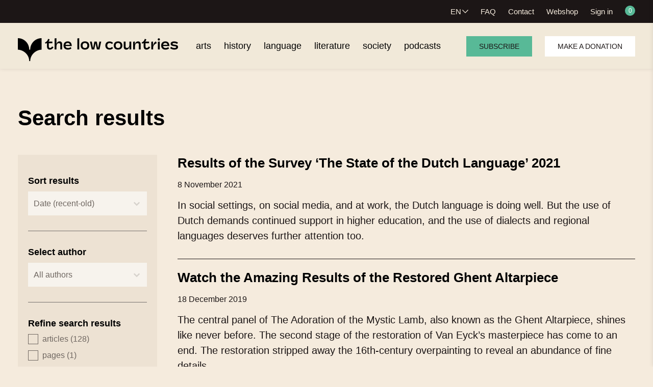

--- FILE ---
content_type: text/html; charset=UTF-8
request_url: https://the-low-countries.com/search/results?q=moya+de+feyter
body_size: 24709
content:
<!DOCTYPE HTML>
<html>
<head>
	<title>the low countries Je hebt gezocht naar results - the low countries</title>

	<meta charset="UTF-8" />
<script type="text/javascript">
/* <![CDATA[ */
var gform;gform||(document.addEventListener("gform_main_scripts_loaded",function(){gform.scriptsLoaded=!0}),document.addEventListener("gform/theme/scripts_loaded",function(){gform.themeScriptsLoaded=!0}),window.addEventListener("DOMContentLoaded",function(){gform.domLoaded=!0}),gform={domLoaded:!1,scriptsLoaded:!1,themeScriptsLoaded:!1,isFormEditor:()=>"function"==typeof InitializeEditor,callIfLoaded:function(o){return!(!gform.domLoaded||!gform.scriptsLoaded||!gform.themeScriptsLoaded&&!gform.isFormEditor()||(gform.isFormEditor()&&console.warn("The use of gform.initializeOnLoaded() is deprecated in the form editor context and will be removed in Gravity Forms 3.1."),o(),0))},initializeOnLoaded:function(o){gform.callIfLoaded(o)||(document.addEventListener("gform_main_scripts_loaded",()=>{gform.scriptsLoaded=!0,gform.callIfLoaded(o)}),document.addEventListener("gform/theme/scripts_loaded",()=>{gform.themeScriptsLoaded=!0,gform.callIfLoaded(o)}),window.addEventListener("DOMContentLoaded",()=>{gform.domLoaded=!0,gform.callIfLoaded(o)}))},hooks:{action:{},filter:{}},addAction:function(o,r,e,t){gform.addHook("action",o,r,e,t)},addFilter:function(o,r,e,t){gform.addHook("filter",o,r,e,t)},doAction:function(o){gform.doHook("action",o,arguments)},applyFilters:function(o){return gform.doHook("filter",o,arguments)},removeAction:function(o,r){gform.removeHook("action",o,r)},removeFilter:function(o,r,e){gform.removeHook("filter",o,r,e)},addHook:function(o,r,e,t,n){null==gform.hooks[o][r]&&(gform.hooks[o][r]=[]);var d=gform.hooks[o][r];null==n&&(n=r+"_"+d.length),gform.hooks[o][r].push({tag:n,callable:e,priority:t=null==t?10:t})},doHook:function(r,o,e){var t;if(e=Array.prototype.slice.call(e,1),null!=gform.hooks[r][o]&&((o=gform.hooks[r][o]).sort(function(o,r){return o.priority-r.priority}),o.forEach(function(o){"function"!=typeof(t=o.callable)&&(t=window[t]),"action"==r?t.apply(null,e):e[0]=t.apply(null,e)})),"filter"==r)return e[0]},removeHook:function(o,r,t,n){var e;null!=gform.hooks[o][r]&&(e=(e=gform.hooks[o][r]).filter(function(o,r,e){return!!(null!=n&&n!=o.tag||null!=t&&t!=o.priority)}),gform.hooks[o][r]=e)}});
/* ]]> */
</script>

	<meta name="viewport" content="width=device-width,initial-scale=1.0" />

    <link rel="stylesheet" href="https://www.the-low-countries.com/wp-content/themes/delagelanden/css/chota.css" type="text/css" media="all" />
    <link rel="stylesheet" href="https://www.the-low-countries.com/wp-content/themes/delagelanden/style.css" type="text/css" media="screen" />
	<link rel="stylesheet" href="https://www.the-low-countries.com/wp-content/themes/delagelanden/css/satoshi.css" type="text/css" media="all" />
	<link rel="stylesheet" href="https://use.typekit.net/lgn5ehs.css" />
	<link rel="stylesheet" id="flickity-css" href="https://cdnjs.cloudflare.com/ajax/libs/flickity/2.3.0/flickity.min.css?ver=c18f8a5a3ceb54ce0a3de3ce05c254af" type="text/css" media="all" />
	<link rel="stylesheet" id="flickity-fade-css" href="https://unpkg.com/flickity-fade@1/flickity-fade.css?ver=d3bdc747ffdb82c47d817f9ba58130ce" type="text/css" media="all" />
	<link rel="stylesheet" id="fancybox-css" href="https://cdnjs.cloudflare.com/ajax/libs/fancybox/3.5.7/jquery.fancybox.min.css?ver=40c5f4f22ee1b43e82dbd93147fa17af" type="text/css" media="all" />

    <script src="https://kit.fontawesome.com/7a118607fb.js" crossorigin="anonymous"></script>
    <script src="https://code.jquery.com/jquery-3.7.1.min.js"></script>
	<script src="https://cdnjs.cloudflare.com/ajax/libs/flickity/2.3.0/flickity.pkgd.min.js" id="flickity-js"></script>
	<script src="https://unpkg.com/flickity-fade@1.0.0/flickity-fade.js" id="flickity-fade-js"></script>
	<script src="https://cdnjs.cloudflare.com/ajax/libs/fancybox/3.5.7/jquery.fancybox.min.js?ver=3.5.7" id="fancybox-js"></script>
	<script src="https://unpkg.com/@lottiefiles/lottie-player@latest/dist/lottie-player.js"></script>
    <script src="https://www.the-low-countries.com/wp-content/themes/delagelanden/js/website.js"></script>

	<script src="https://cdn.userway.org/widget.js" data-account="VzwgtSTDSn"></script>

	<meta name='robots' content='noindex, follow' />

	<!-- This site is optimized with the Yoast SEO plugin v26.7 - https://yoast.com/wordpress/plugins/seo/ -->
	<meta property="og:locale" content="en_US" />
	<meta property="og:type" content="article" />
	<meta property="og:title" content="Je hebt gezocht naar results - the low countries" />
	<meta property="og:url" content="https://www.the-low-countries.com/search/results/" />
	<meta property="og:site_name" content="the low countries" />
	<meta property="og:image" content="https://www.the-low-countries.com/wp-content/uploads/2024/02/logo_dll_yoast.png" />
	<meta property="og:image:width" content="1200" />
	<meta property="og:image:height" content="675" />
	<meta property="og:image:type" content="image/png" />
	<meta name="twitter:card" content="summary_large_image" />
	<meta name="twitter:title" content="Je hebt gezocht naar results - the low countries" />
	<meta name="twitter:site" content="@delagelanden_" />
	<script type="application/ld+json" class="yoast-schema-graph">{"@context":"https://schema.org","@graph":[{"@type":["CollectionPage","SearchResultsPage"],"@id":"https://www.the-low-countries.com/?s=results","url":"https://www.the-low-countries.com/?s=results","name":"Je hebt gezocht naar results - the low countries","isPartOf":{"@id":"https://www.the-low-countries.com/#website"},"primaryImageOfPage":{"@id":"#primaryimage"},"image":{"@id":"#primaryimage"},"thumbnailUrl":"https://www.the-low-countries.com/wp-content/uploads/2024/08/Dialecten.JPG","breadcrumb":{"@id":"#breadcrumb"},"inLanguage":"en-US"},{"@type":"ImageObject","inLanguage":"en-US","@id":"#primaryimage","url":"https://www.the-low-countries.com/wp-content/uploads/2024/08/Dialecten.JPG","contentUrl":"https://www.the-low-countries.com/wp-content/uploads/2024/08/Dialecten.JPG","width":1264,"height":814,"caption":"Dialecten"},{"@type":"BreadcrumbList","@id":"#breadcrumb","itemListElement":[{"@type":"ListItem","position":1,"name":"Home","item":"https://www.the-low-countries.com/"},{"@type":"ListItem","position":2,"name":"Je zocht naar results"}]},{"@type":"WebSite","@id":"https://www.the-low-countries.com/#website","url":"https://www.the-low-countries.com/","name":"de lage landen","description":"De lage landen brengt context bij taal, literatuur, kunst, geschiedenis en maatschappelijke ontwikkelingen in Vlaanderen en Nederland, zowel digitaal als op papier. De lage landen is een website van de Vlaams-Nederlandse culturele instelling Ons Erfdeel vzw.","publisher":{"@id":"https://www.the-low-countries.com/#organization"},"potentialAction":[{"@type":"SearchAction","target":{"@type":"EntryPoint","urlTemplate":"https://www.the-low-countries.com/?s={search_term_string}"},"query-input":{"@type":"PropertyValueSpecification","valueRequired":true,"valueName":"search_term_string"}}],"inLanguage":"en-US"},{"@type":"Organization","@id":"https://www.the-low-countries.com/#organization","name":"de lage landen","url":"https://www.the-low-countries.com/","logo":{"@type":"ImageObject","inLanguage":"en-US","@id":"https://www.the-low-countries.com/#/schema/logo/image/","url":"https://delagelanden.bonsaidev.nl/wp-content/uploads/2024/02/logo_dll_yoast_icon.png","contentUrl":"https://delagelanden.bonsaidev.nl/wp-content/uploads/2024/02/logo_dll_yoast_icon.png","width":696,"height":696,"caption":"de lage landen"},"image":{"@id":"https://www.the-low-countries.com/#/schema/logo/image/"},"sameAs":["https://www.facebook.com/de.lage.landen/","https://x.com/delagelanden_","https://www.linkedin.com/in/de-lage-landen-vlaams-nederlands-tijdschrift-en-website-17132824/","https://www.instagram.com/delagelanden_/"]}]}</script>
	<!-- / Yoast SEO plugin. -->


<style id='wp-img-auto-sizes-contain-inline-css' type='text/css'>
img:is([sizes=auto i],[sizes^="auto," i]){contain-intrinsic-size:3000px 1500px}
/*# sourceURL=wp-img-auto-sizes-contain-inline-css */
</style>
<link rel='stylesheet' id='wc-blocks-integration-css' href='https://www.the-low-countries.com/wp-content/plugins/woocommerce-subscriptions/vendor/woocommerce/subscriptions-core/build/index.css?ver=8.0.1' type='text/css' media='all' />
<link rel='stylesheet' id='wp-block-library-css' href='https://www.the-low-countries.com/wp-includes/css/dist/block-library/style.min.css?ver=d3cfd386f5fef456df35304d68ba6b9b' type='text/css' media='all' />
<link rel='stylesheet' id='wc-blocks-style-css' href='https://www.the-low-countries.com/wp-content/plugins/woocommerce/assets/client/blocks/wc-blocks.css?ver=wc-10.4.3' type='text/css' media='all' />
<style id='global-styles-inline-css' type='text/css'>
:root{--wp--preset--aspect-ratio--square: 1;--wp--preset--aspect-ratio--4-3: 4/3;--wp--preset--aspect-ratio--3-4: 3/4;--wp--preset--aspect-ratio--3-2: 3/2;--wp--preset--aspect-ratio--2-3: 2/3;--wp--preset--aspect-ratio--16-9: 16/9;--wp--preset--aspect-ratio--9-16: 9/16;--wp--preset--color--black: #000000;--wp--preset--color--cyan-bluish-gray: #abb8c3;--wp--preset--color--white: #ffffff;--wp--preset--color--pale-pink: #f78da7;--wp--preset--color--vivid-red: #cf2e2e;--wp--preset--color--luminous-vivid-orange: #ff6900;--wp--preset--color--luminous-vivid-amber: #fcb900;--wp--preset--color--light-green-cyan: #7bdcb5;--wp--preset--color--vivid-green-cyan: #00d084;--wp--preset--color--pale-cyan-blue: #8ed1fc;--wp--preset--color--vivid-cyan-blue: #0693e3;--wp--preset--color--vivid-purple: #9b51e0;--wp--preset--gradient--vivid-cyan-blue-to-vivid-purple: linear-gradient(135deg,rgb(6,147,227) 0%,rgb(155,81,224) 100%);--wp--preset--gradient--light-green-cyan-to-vivid-green-cyan: linear-gradient(135deg,rgb(122,220,180) 0%,rgb(0,208,130) 100%);--wp--preset--gradient--luminous-vivid-amber-to-luminous-vivid-orange: linear-gradient(135deg,rgb(252,185,0) 0%,rgb(255,105,0) 100%);--wp--preset--gradient--luminous-vivid-orange-to-vivid-red: linear-gradient(135deg,rgb(255,105,0) 0%,rgb(207,46,46) 100%);--wp--preset--gradient--very-light-gray-to-cyan-bluish-gray: linear-gradient(135deg,rgb(238,238,238) 0%,rgb(169,184,195) 100%);--wp--preset--gradient--cool-to-warm-spectrum: linear-gradient(135deg,rgb(74,234,220) 0%,rgb(151,120,209) 20%,rgb(207,42,186) 40%,rgb(238,44,130) 60%,rgb(251,105,98) 80%,rgb(254,248,76) 100%);--wp--preset--gradient--blush-light-purple: linear-gradient(135deg,rgb(255,206,236) 0%,rgb(152,150,240) 100%);--wp--preset--gradient--blush-bordeaux: linear-gradient(135deg,rgb(254,205,165) 0%,rgb(254,45,45) 50%,rgb(107,0,62) 100%);--wp--preset--gradient--luminous-dusk: linear-gradient(135deg,rgb(255,203,112) 0%,rgb(199,81,192) 50%,rgb(65,88,208) 100%);--wp--preset--gradient--pale-ocean: linear-gradient(135deg,rgb(255,245,203) 0%,rgb(182,227,212) 50%,rgb(51,167,181) 100%);--wp--preset--gradient--electric-grass: linear-gradient(135deg,rgb(202,248,128) 0%,rgb(113,206,126) 100%);--wp--preset--gradient--midnight: linear-gradient(135deg,rgb(2,3,129) 0%,rgb(40,116,252) 100%);--wp--preset--font-size--small: 13px;--wp--preset--font-size--medium: 20px;--wp--preset--font-size--large: 36px;--wp--preset--font-size--x-large: 42px;--wp--preset--spacing--20: 0.44rem;--wp--preset--spacing--30: 0.67rem;--wp--preset--spacing--40: 1rem;--wp--preset--spacing--50: 1.5rem;--wp--preset--spacing--60: 2.25rem;--wp--preset--spacing--70: 3.38rem;--wp--preset--spacing--80: 5.06rem;--wp--preset--shadow--natural: 6px 6px 9px rgba(0, 0, 0, 0.2);--wp--preset--shadow--deep: 12px 12px 50px rgba(0, 0, 0, 0.4);--wp--preset--shadow--sharp: 6px 6px 0px rgba(0, 0, 0, 0.2);--wp--preset--shadow--outlined: 6px 6px 0px -3px rgb(255, 255, 255), 6px 6px rgb(0, 0, 0);--wp--preset--shadow--crisp: 6px 6px 0px rgb(0, 0, 0);}:where(.is-layout-flex){gap: 0.5em;}:where(.is-layout-grid){gap: 0.5em;}body .is-layout-flex{display: flex;}.is-layout-flex{flex-wrap: wrap;align-items: center;}.is-layout-flex > :is(*, div){margin: 0;}body .is-layout-grid{display: grid;}.is-layout-grid > :is(*, div){margin: 0;}:where(.wp-block-columns.is-layout-flex){gap: 2em;}:where(.wp-block-columns.is-layout-grid){gap: 2em;}:where(.wp-block-post-template.is-layout-flex){gap: 1.25em;}:where(.wp-block-post-template.is-layout-grid){gap: 1.25em;}.has-black-color{color: var(--wp--preset--color--black) !important;}.has-cyan-bluish-gray-color{color: var(--wp--preset--color--cyan-bluish-gray) !important;}.has-white-color{color: var(--wp--preset--color--white) !important;}.has-pale-pink-color{color: var(--wp--preset--color--pale-pink) !important;}.has-vivid-red-color{color: var(--wp--preset--color--vivid-red) !important;}.has-luminous-vivid-orange-color{color: var(--wp--preset--color--luminous-vivid-orange) !important;}.has-luminous-vivid-amber-color{color: var(--wp--preset--color--luminous-vivid-amber) !important;}.has-light-green-cyan-color{color: var(--wp--preset--color--light-green-cyan) !important;}.has-vivid-green-cyan-color{color: var(--wp--preset--color--vivid-green-cyan) !important;}.has-pale-cyan-blue-color{color: var(--wp--preset--color--pale-cyan-blue) !important;}.has-vivid-cyan-blue-color{color: var(--wp--preset--color--vivid-cyan-blue) !important;}.has-vivid-purple-color{color: var(--wp--preset--color--vivid-purple) !important;}.has-black-background-color{background-color: var(--wp--preset--color--black) !important;}.has-cyan-bluish-gray-background-color{background-color: var(--wp--preset--color--cyan-bluish-gray) !important;}.has-white-background-color{background-color: var(--wp--preset--color--white) !important;}.has-pale-pink-background-color{background-color: var(--wp--preset--color--pale-pink) !important;}.has-vivid-red-background-color{background-color: var(--wp--preset--color--vivid-red) !important;}.has-luminous-vivid-orange-background-color{background-color: var(--wp--preset--color--luminous-vivid-orange) !important;}.has-luminous-vivid-amber-background-color{background-color: var(--wp--preset--color--luminous-vivid-amber) !important;}.has-light-green-cyan-background-color{background-color: var(--wp--preset--color--light-green-cyan) !important;}.has-vivid-green-cyan-background-color{background-color: var(--wp--preset--color--vivid-green-cyan) !important;}.has-pale-cyan-blue-background-color{background-color: var(--wp--preset--color--pale-cyan-blue) !important;}.has-vivid-cyan-blue-background-color{background-color: var(--wp--preset--color--vivid-cyan-blue) !important;}.has-vivid-purple-background-color{background-color: var(--wp--preset--color--vivid-purple) !important;}.has-black-border-color{border-color: var(--wp--preset--color--black) !important;}.has-cyan-bluish-gray-border-color{border-color: var(--wp--preset--color--cyan-bluish-gray) !important;}.has-white-border-color{border-color: var(--wp--preset--color--white) !important;}.has-pale-pink-border-color{border-color: var(--wp--preset--color--pale-pink) !important;}.has-vivid-red-border-color{border-color: var(--wp--preset--color--vivid-red) !important;}.has-luminous-vivid-orange-border-color{border-color: var(--wp--preset--color--luminous-vivid-orange) !important;}.has-luminous-vivid-amber-border-color{border-color: var(--wp--preset--color--luminous-vivid-amber) !important;}.has-light-green-cyan-border-color{border-color: var(--wp--preset--color--light-green-cyan) !important;}.has-vivid-green-cyan-border-color{border-color: var(--wp--preset--color--vivid-green-cyan) !important;}.has-pale-cyan-blue-border-color{border-color: var(--wp--preset--color--pale-cyan-blue) !important;}.has-vivid-cyan-blue-border-color{border-color: var(--wp--preset--color--vivid-cyan-blue) !important;}.has-vivid-purple-border-color{border-color: var(--wp--preset--color--vivid-purple) !important;}.has-vivid-cyan-blue-to-vivid-purple-gradient-background{background: var(--wp--preset--gradient--vivid-cyan-blue-to-vivid-purple) !important;}.has-light-green-cyan-to-vivid-green-cyan-gradient-background{background: var(--wp--preset--gradient--light-green-cyan-to-vivid-green-cyan) !important;}.has-luminous-vivid-amber-to-luminous-vivid-orange-gradient-background{background: var(--wp--preset--gradient--luminous-vivid-amber-to-luminous-vivid-orange) !important;}.has-luminous-vivid-orange-to-vivid-red-gradient-background{background: var(--wp--preset--gradient--luminous-vivid-orange-to-vivid-red) !important;}.has-very-light-gray-to-cyan-bluish-gray-gradient-background{background: var(--wp--preset--gradient--very-light-gray-to-cyan-bluish-gray) !important;}.has-cool-to-warm-spectrum-gradient-background{background: var(--wp--preset--gradient--cool-to-warm-spectrum) !important;}.has-blush-light-purple-gradient-background{background: var(--wp--preset--gradient--blush-light-purple) !important;}.has-blush-bordeaux-gradient-background{background: var(--wp--preset--gradient--blush-bordeaux) !important;}.has-luminous-dusk-gradient-background{background: var(--wp--preset--gradient--luminous-dusk) !important;}.has-pale-ocean-gradient-background{background: var(--wp--preset--gradient--pale-ocean) !important;}.has-electric-grass-gradient-background{background: var(--wp--preset--gradient--electric-grass) !important;}.has-midnight-gradient-background{background: var(--wp--preset--gradient--midnight) !important;}.has-small-font-size{font-size: var(--wp--preset--font-size--small) !important;}.has-medium-font-size{font-size: var(--wp--preset--font-size--medium) !important;}.has-large-font-size{font-size: var(--wp--preset--font-size--large) !important;}.has-x-large-font-size{font-size: var(--wp--preset--font-size--x-large) !important;}
/*# sourceURL=global-styles-inline-css */
</style>

<style id='classic-theme-styles-inline-css' type='text/css'>
/*! This file is auto-generated */
.wp-block-button__link{color:#fff;background-color:#32373c;border-radius:9999px;box-shadow:none;text-decoration:none;padding:calc(.667em + 2px) calc(1.333em + 2px);font-size:1.125em}.wp-block-file__button{background:#32373c;color:#fff;text-decoration:none}
/*# sourceURL=/wp-includes/css/classic-themes.min.css */
</style>
<link rel='stylesheet' id='woocommerce-layout-css' href='https://www.the-low-countries.com/wp-content/plugins/woocommerce/assets/css/woocommerce-layout.css?ver=10.4.3' type='text/css' media='all' />
<link rel='stylesheet' id='woocommerce-smallscreen-css' href='https://www.the-low-countries.com/wp-content/plugins/woocommerce/assets/css/woocommerce-smallscreen.css?ver=10.4.3' type='text/css' media='only screen and (max-width: 768px)' />
<link rel='stylesheet' id='woocommerce-general-css' href='https://www.the-low-countries.com/wp-content/plugins/woocommerce/assets/css/woocommerce.css?ver=10.4.3' type='text/css' media='all' />
<style id='woocommerce-inline-inline-css' type='text/css'>
.woocommerce form .form-row .required { visibility: visible; }
/*# sourceURL=woocommerce-inline-inline-css */
</style>
<style id='wpgb-head-inline-css' type='text/css'>
.wp-grid-builder:not(.wpgb-template),.wpgb-facet{opacity:0.01}.wpgb-facet fieldset{margin:0;padding:0;border:none;outline:none;box-shadow:none}.wpgb-facet fieldset:last-child{margin-bottom:40px;}.wpgb-facet fieldset legend.wpgb-sr-only{height:1px;width:1px}
/*# sourceURL=wpgb-head-inline-css */
</style>
<link rel='stylesheet' id='mollie-applepaydirect-css' href='https://www.the-low-countries.com/wp-content/plugins/mollie-payments-for-woocommerce/public/css/mollie-applepaydirect.min.css?ver=1767616030' type='text/css' media='screen' />
<script type="text/javascript" src="https://www.the-low-countries.com/wp-includes/js/jquery/jquery.min.js?ver=3.7.1" id="jquery-core-js"></script>
<script type="text/javascript" src="https://www.the-low-countries.com/wp-includes/js/jquery/jquery-migrate.min.js?ver=3.4.1" id="jquery-migrate-js"></script>
<script type="text/javascript" src="https://www.the-low-countries.com/wp-content/plugins/woocommerce/assets/js/jquery-blockui/jquery.blockUI.min.js?ver=2.7.0-wc.10.4.3" id="wc-jquery-blockui-js" defer="defer" data-wp-strategy="defer"></script>
<script type="text/javascript" id="wc-add-to-cart-js-extra">
/* <![CDATA[ */
var wc_add_to_cart_params = {"ajax_url":"/wp-admin/admin-ajax.php","wc_ajax_url":"/?wc-ajax=%%endpoint%%","i18n_view_cart":"View cart","cart_url":"https://www.the-low-countries.com/shopping-basket/","is_cart":"","cart_redirect_after_add":"no"};
//# sourceURL=wc-add-to-cart-js-extra
/* ]]> */
</script>
<script type="text/javascript" src="https://www.the-low-countries.com/wp-content/plugins/woocommerce/assets/js/frontend/add-to-cart.min.js?ver=10.4.3" id="wc-add-to-cart-js" defer="defer" data-wp-strategy="defer"></script>
<script type="text/javascript" src="https://www.the-low-countries.com/wp-content/plugins/woocommerce/assets/js/js-cookie/js.cookie.min.js?ver=2.1.4-wc.10.4.3" id="wc-js-cookie-js" defer="defer" data-wp-strategy="defer"></script>
<script type="text/javascript" id="woocommerce-js-extra">
/* <![CDATA[ */
var woocommerce_params = {"ajax_url":"/wp-admin/admin-ajax.php","wc_ajax_url":"/?wc-ajax=%%endpoint%%","i18n_password_show":"Show password","i18n_password_hide":"Hide password"};
//# sourceURL=woocommerce-js-extra
/* ]]> */
</script>
<script type="text/javascript" src="https://www.the-low-countries.com/wp-content/plugins/woocommerce/assets/js/frontend/woocommerce.min.js?ver=10.4.3" id="woocommerce-js" defer="defer" data-wp-strategy="defer"></script>
<script type="text/javascript">
(function(url){
	if(/(?:Chrome\/26\.0\.1410\.63 Safari\/537\.31|WordfenceTestMonBot)/.test(navigator.userAgent)){ return; }
	var addEvent = function(evt, handler) {
		if (window.addEventListener) {
			document.addEventListener(evt, handler, false);
		} else if (window.attachEvent) {
			document.attachEvent('on' + evt, handler);
		}
	};
	var removeEvent = function(evt, handler) {
		if (window.removeEventListener) {
			document.removeEventListener(evt, handler, false);
		} else if (window.detachEvent) {
			document.detachEvent('on' + evt, handler);
		}
	};
	var evts = 'contextmenu dblclick drag dragend dragenter dragleave dragover dragstart drop keydown keypress keyup mousedown mousemove mouseout mouseover mouseup mousewheel scroll'.split(' ');
	var logHuman = function() {
		if (window.wfLogHumanRan) { return; }
		window.wfLogHumanRan = true;
		var wfscr = document.createElement('script');
		wfscr.type = 'text/javascript';
		wfscr.async = true;
		wfscr.src = url + '&r=' + Math.random();
		(document.getElementsByTagName('head')[0]||document.getElementsByTagName('body')[0]).appendChild(wfscr);
		for (var i = 0; i < evts.length; i++) {
			removeEvent(evts[i], logHuman);
		}
	};
	for (var i = 0; i < evts.length; i++) {
		addEvent(evts[i], logHuman);
	}
})('//www.the-low-countries.com/?wordfence_lh=1&hid=A00CB39E71134AD816287D0D1A46ACDE');
</script><noscript><style>.wp-grid-builder .wpgb-card.wpgb-card-hidden .wpgb-card-wrapper{opacity:1!important;visibility:visible!important;transform:none!important}.wpgb-facet {opacity:1!important;pointer-events:auto!important}.wpgb-facet *:not(.wpgb-pagination-facet){display:none}</style></noscript><script type="text/javascript">
	       var ajaxurl = "https://www.the-low-countries.com/wp-admin/admin-ajax.php";
	     </script>	<noscript><style>.woocommerce-product-gallery{ opacity: 1 !important; }</style></noscript>
		
	<!-- Google Tag Manager -->
    <script>(function(w,d,s,l,i){w[l]=w[l]||[];w[l].push({'gtm.start':
    new Date().getTime(),event:'gtm.js'});var f=d.getElementsByTagName(s)[0],
    j=d.createElement(s),dl=l!='dataLayer'?'&l='+l:'';j.async=true;j.src=
    'https://www.googletagmanager.com/gtm.js?id='+i+dl;f.parentNode.insertBefore(j,f);
    })(window,document,'script','dataLayer','GTM-PC75MMJC');</script>
    <!-- End Google Tag Manager -->
<link rel='stylesheet' id='gform_basic-css' href='https://www.the-low-countries.com/wp-content/plugins/gravityforms/assets/css/dist/basic.min.css?ver=2.9.25' type='text/css' media='all' />
<link rel='stylesheet' id='gform_theme_components-css' href='https://www.the-low-countries.com/wp-content/plugins/gravityforms/assets/css/dist/theme-components.min.css?ver=2.9.25' type='text/css' media='all' />
<link rel='stylesheet' id='gform_theme-css' href='https://www.the-low-countries.com/wp-content/plugins/gravityforms/assets/css/dist/theme.min.css?ver=2.9.25' type='text/css' media='all' />
<link rel='stylesheet' id='wpgb-facets-css' href='https://www.the-low-countries.com/wp-content/plugins/wp-grid-builder/public/css/facets.css?ver=2.3.1' type='text/css' media='all' />
<link rel='stylesheet' id='wpgb-styles-css' href='https://www.the-low-countries.com/wp-content/uploads/wpgb/facets/styles.css?ver=1725440272' type='text/css' media='all' />
</head>

<body class="search search-results wp-theme-delagelanden theme-delagelanden woocommerce-no-js">
    <!-- Google Tag Manager (noscript) -->
    <noscript><iframe src="https://www.googletagmanager.com/ns.html?id=GTM-PC75MMJC"
    height="0" width="0" style="display:none;visibility:hidden"></iframe></noscript>
    <!-- End Google Tag Manager (noscript) -->

	
    <div id="top" class="fluid">
		<div class="container">
			<div class="row">
				<div class="col col-5 col-12 col-3-md">
										<ul>
											</ul>
				</div>
				<div class="col col-7 col-9-md text-right">
					<ul class="hide-sm hide-xs">
						<li id="menu-item-42457" class="menu-item menu-item-type-custom menu-item-object-custom menu-item-home menu-item-has-children menu-item-42457"><a href="https://www.the-low-countries.com/">EN</a>
<ul class="sub-menu">
	<li id="menu-item-42456" class="menu-item menu-item-type-custom menu-item-object-custom menu-item-42456"><a href="https://www.de-lage-landen.com/">NL</a></li>
	<li id="menu-item-42458" class="menu-item menu-item-type-custom menu-item-object-custom menu-item-42458"><a href="https://www.les-plats-pays.com/">FR</a></li>
</ul>
</li>
<li id="menu-item-43393" class="menu-item menu-item-type-post_type menu-item-object-page menu-item-43393"><a href="https://www.the-low-countries.com/faq/">FAQ</a></li>
<li id="menu-item-43389" class="menu-item menu-item-type-post_type menu-item-object-page menu-item-43389"><a href="https://www.the-low-countries.com/contact/">Contact</a></li>
<li id="menu-item-43029" class="menu-item menu-item-type-post_type menu-item-object-page menu-item-43029"><a href="https://www.the-low-countries.com/webshop/">Webshop</a></li>
													<li><a href="https://www.the-low-countries.com/my-account/">Sign in</a></li>
												<li class="show-cart"><a href="https://www.the-low-countries.com/shopping-basket/"><i class="fa-solid fa-cart-shopping"></i> <span>0</span></a></li>
                    </ul>
					<ul class="hide-lg hide-md">
													<li><a href="https://www.the-low-countries.com/my-account/">Sign in</a></li>
												<li class="show-cart"><a href="https://www.the-low-countries.com/shopping-basket/"><i class="fa-solid fa-cart-shopping"></i> <span>0</span></a></li>
					</ul>
				</div>
			</div>
		</div>
	</div>

	<div id="header" class="fluid">
		<div class="container">
			<div class="row">
				<div class="col col-2">
					<a href="https://www.the-low-countries.com" id="logo"><img src="https://www.the-low-countries.com/wp-content/themes/delagelanden/img/logo.png" alt="The Low Countries" /></a>
				</div>
				<div class="col col-10 text-right">
					<div class="nav hide-md hide-sm hide-xs">
						<ul>
							<li id="menu-item-42481" class="arts menu-item menu-item-type-taxonomy menu-item-object-category menu-item-42481"><a href="https://www.the-low-countries.com/category/arts/"><span>arts</span></a></li>
<li id="menu-item-42479" class="history menu-item menu-item-type-taxonomy menu-item-object-category menu-item-42479"><a href="https://www.the-low-countries.com/category/history/"><span>history</span></a></li>
<li id="menu-item-42480" class="language menu-item menu-item-type-taxonomy menu-item-object-category menu-item-42480"><a href="https://www.the-low-countries.com/category/language/"><span>language</span></a></li>
<li id="menu-item-42478" class="literature menu-item menu-item-type-taxonomy menu-item-object-category menu-item-42478"><a href="https://www.the-low-countries.com/category/literature/"><span>literature</span></a></li>
<li id="menu-item-59464" class="society menu-item menu-item-type-taxonomy menu-item-object-category menu-item-59464"><a href="https://www.the-low-countries.com/category/society/"><span>society</span></a></li>
<li id="menu-item-59465" class="menu-item menu-item-type-taxonomy menu-item-object-category menu-item-59465"><a href="https://www.the-low-countries.com/category/podcasts/"><span>podcasts</span></a></li>
							<li class="search"><a href="#"><i class="fa-solid fa-magnifying-glass"></i></a></li>
							<li class="subscribe"><a href="https://www.the-low-countries.com/subscriptions/" class="button tertiary">Subscribe</a></li>
							<li class="donate"><a href="https://www.the-low-countries.com/donations/" class="button">Make a donation <i class="fa-solid fa-heart"></i></a></li>
                        </ul>
					</div>
				</div>
			</div>

			<a href="#" id="toggle-search">
				<i class="fa-solid fa-magnifying-glass"></i>
			</a>

			<div id="toggle-menu">
				<span></span>
				<span></span>
			</div>
		</div>
	</div>

	<div id="mobile-menu">
		<ul>
			<li><a href="https://www.the-low-countries.com/subscriptions/" class="button tertiary">Subscribe</a></li>
			<li class="donate"><a href="https://www.the-low-countries.com/donations/" class="button">Make a donation <i class="fa-solid fa-heart"></i></a></li>
		</ul>
		<ul class="themes">
			<li class="arts menu-item menu-item-type-taxonomy menu-item-object-category menu-item-42481"><a href="https://www.the-low-countries.com/category/arts/">arts</a></li>
<li class="history menu-item menu-item-type-taxonomy menu-item-object-category menu-item-42479"><a href="https://www.the-low-countries.com/category/history/">history</a></li>
<li class="language menu-item menu-item-type-taxonomy menu-item-object-category menu-item-42480"><a href="https://www.the-low-countries.com/category/language/">language</a></li>
<li class="literature menu-item menu-item-type-taxonomy menu-item-object-category menu-item-42478"><a href="https://www.the-low-countries.com/category/literature/">literature</a></li>
<li class="society menu-item menu-item-type-taxonomy menu-item-object-category menu-item-59464"><a href="https://www.the-low-countries.com/category/society/">society</a></li>
<li class="menu-item menu-item-type-taxonomy menu-item-object-category menu-item-59465"><a href="https://www.the-low-countries.com/category/podcasts/">podcasts</a></li>
		</ul>
		<ul class="extra">
			<li class="menu-item menu-item-type-custom menu-item-object-custom menu-item-home menu-item-has-children menu-item-42457"><a href="https://www.the-low-countries.com/">EN</a>
<ul class="sub-menu">
	<li class="menu-item menu-item-type-custom menu-item-object-custom menu-item-42456"><a href="https://www.de-lage-landen.com/">NL</a></li>
	<li class="menu-item menu-item-type-custom menu-item-object-custom menu-item-42458"><a href="https://www.les-plats-pays.com/">FR</a></li>
</ul>
</li>
<li class="menu-item menu-item-type-post_type menu-item-object-page menu-item-43393"><a href="https://www.the-low-countries.com/faq/">FAQ</a></li>
<li class="menu-item menu-item-type-post_type menu-item-object-page menu-item-43389"><a href="https://www.the-low-countries.com/contact/">Contact</a></li>
<li class="menu-item menu-item-type-post_type menu-item-object-page menu-item-43029"><a href="https://www.the-low-countries.com/webshop/">Webshop</a></li>
		</ul>
	</div>

	<div id="mobile-search">
		<div class="row">
	<div class="col-2 col-3-md"></div>
	<div class="col-8 col-6-md">
		<form method="get" id="searchform" action="https://www.the-low-countries.com/">
			<input type="text" placeholder="Search..." name="s" id="s" />
			<input type="submit" value="Search" />
		</form>
	</div>
	<div class="col-2 col-3-md"></div>
</div>	</div>

    <div id="spacer"></div>

<div id="content" class="is-paddingless">

	<section class="fluid title">
		<div class="container">
			<div class="row">
				<div class="col">
											<h1>Search results</h1>
									</div>
			</div>
		</div>
	</section>

	<section class="fluid contentrow">
		<div class="container">

			
				<div class="row">
					<div class="col-12 col-3-lg">
						<div id="filters">
                            <div class="filter">
								<h4>Sort results</h4>
								<div class="wpgb-facet wpgb-loading wpgb-facet-3" data-facet="3" data-grid="wpgb-content">	<fieldset>
		<legend class="wpgb-facet-title wpgb-sr-only">Zoeken - sorteer</legend>
		<div class="wpgb-sort-facet"><label><span class="wpgb-sr-only">Sort content</span><select class="wpgb-sort wpgb-select" name="zoeken___sorteer"><option value="date_desc">Date (recent-old)</option><option value="date_asc">Date (old-recent)</option></select><span class="wpgb-select-controls"><span class="wpgb-select-separator"></span><svg class="wpgb-select-toggle" viewBox="0 0 24 24" height="24" width="24" aria-hidden="true" focusable="false"><path d="m12 14.536-.045.043.045-.043-5.3-5.114 5.3 5.114 5.3-5.114-5.3 5.114.045.043Z"/></svg></span></label></div>	</fieldset>
	</div>							</div>
                            <div class="filter">
								<h4>Select author</h4>
								<div class="wpgb-facet wpgb-loading wpgb-facet-2" data-facet="2" data-grid="wpgb-content">	<fieldset>
		<legend class="wpgb-facet-title wpgb-sr-only">Zoeken - auteurs</legend>
		<div class="wpgb-select-facet"><label><span class="wpgb-sr-only">Select content</span><select class="wpgb-select" name="zoeken___auteurs"><option value="">All authors</option><option value="46574">An Faems&nbsp;(1)</option><option value="46542">Anna P.H. Geurts&nbsp;(2)</option><option value="45854">Anne Brumagne&nbsp;(1)</option><option value="45742">Anne van den Dool&nbsp;(1)</option><option value="46243">Anne-Lot Hoek&nbsp;(1)</option><option value="45579">Anouk van Kampen&nbsp;(1)</option><option value="46078">Beatrice de Graaf&nbsp;(1)</option><option value="46272">Bertram Mourits&nbsp;(1)</option><option value="45879">Birger Stichelbaut&nbsp;(1)</option><option value="45728">Bondan Kanumoyoso&nbsp;(2)</option><option value="46074">Catrien Santing&nbsp;(1)</option><option value="46595">Christopher Joby&nbsp;(1)</option><option value="45730">Christopher Reinhart&nbsp;(3)</option><option value="46465">Ciska Hoet&nbsp;(1)</option><option value="46473">CODART&nbsp;(1)</option><option value="46135">Daniël Rovers&nbsp;(1)</option><option value="45707">David Colmer&nbsp;(1)</option><option value="46554">Derek Blyth&nbsp;(4)</option><option value="46528">Dirk Van Assche&nbsp;(2)</option><option value="46115">Dirk van Delft&nbsp;(1)</option><option value="46545">Dirk Vandenberghe&nbsp;(4)</option><option value="46536">DutchCulture&nbsp;(2)</option><option value="46142">Edo Dijksterhuis&nbsp;(2)</option><option value="46510">Eric Bracke&nbsp;(1)</option><option value="46247">Ewald Pironet&nbsp;(1)</option><option value="46094">Filip Matthijs&nbsp;(1)</option><option value="45705">Floris Kunert&nbsp;(1)</option><option value="46495">Frank Vandenbroucke&nbsp;(1)</option><option value="45863">Frans Blom&nbsp;(1)</option><option value="45923">Gé Vaartjes&nbsp;(1)</option><option value="46204">Geerdt Magiels&nbsp;(1)</option><option value="45967">Hans Cools&nbsp;(1)</option><option value="46568">Hans Luyckx&nbsp;(1)</option><option value="46490">Hendrik Vos&nbsp;(1)</option><option value="46593">Henriette Louwerse&nbsp;(1)</option><option value="46496">Herwig Reynaert&nbsp;(1)</option><option value="46584">Hind Fraihi&nbsp;(1)</option><option value="46126">Ian Mundell&nbsp;(1)</option><option value="45786">Ian Yang&nbsp;(1)</option><option value="46560">Ilja M. Veldman&nbsp;(1)</option><option value="45790">Jacomine Hendrikse&nbsp;(1)</option><option value="46194">Jan Renkema&nbsp;(1)</option><option value="59933">Joachim Stoop&nbsp;(1)</option><option value="45673">Jonah Falke&nbsp;(1)</option><option value="46070">Ken Lambeets&nbsp;(2)</option><option value="46392">Koen Peeters&nbsp;(1)</option><option value="46461">Kurt Vanbelleghem&nbsp;(1)</option><option value="46454">Lisa Grob&nbsp;(1)</option><option value="46080">Lotte Jensen&nbsp;(2)</option><option value="45979">Louwrens Hacquebord&nbsp;(1)</option><option value="46603">Luc Devoldere&nbsp;(1)</option><option value="46551">Maarten Buser&nbsp;(4)</option><option value="46570">Marc van Oostendorp&nbsp;(1)</option><option value="46217">Marian Rijk&nbsp;(1)</option><option value="45764">Marie-José Klaver&nbsp;(1)</option><option value="60962">Marleen de Vries&nbsp;(1)</option><option value="46034">Marten van der Meulen&nbsp;(3)</option><option value="46264">Mauritshuis&nbsp;(1)</option><option value="46086">Mélanie Huchet&nbsp;(1)</option><option value="46011">Michiel Leen&nbsp;(1)</option><option value="45891">Miet Ooms&nbsp;(1)</option><option value="45625">Mineke Bosch&nbsp;(1)</option><option value="46259">Nico Wouters&nbsp;(1)</option><option value="46382">Nicoline van der Sijs&nbsp;(2)</option><option value="46242">Ons Erfdeel vzw&nbsp;(1)</option><option value="45865">Paul De Hert&nbsp;(1)</option><option value="46403">Pepijn Brandon &#038; Ulbe Bosma&nbsp;(1)</option><option value="46262">Piet Couttenier&nbsp;(1)</option><option value="45875">Raph De Brant&nbsp;(1)</option><option value="46558">Reinier Salverda&nbsp;(2)</option><option value="46118">Remco Vermeulen&nbsp;(4)</option><option value="46404">Republic of Amsterdam Radio&nbsp;(3)</option><option value="46547">Rijksmuseum Amsterdam&nbsp;(2)</option><option value="46463">Rik Vanwalleghem&nbsp;(1)</option><option value="46076">Rina Knoeff&nbsp;(1)</option><option value="45995">Roland de Bonth&nbsp;(1)</option><option value="46475">Ruben Mantels&nbsp;(2)</option><option value="46251">Rubenshuis&nbsp;(1)</option><option value="59800">Sanne Hermans&nbsp;(1)</option><option value="45788">Simon de Leeuw&nbsp;(1)</option><option value="45877">Simon Verdegem&nbsp;(1)</option><option value="45960">Taalunie&nbsp;(1)</option><option value="46064">Tessa Leuwsha&nbsp;(1)</option><option value="46606">Tom Christiaens&nbsp;(13)</option><option value="46446">Tomas Vanheste&nbsp;(3)</option><option value="46298">Viktorien van Hulst&nbsp;(1)</option><option value="46601">Virginie Platteau&nbsp;(2)</option><option value="46198">Wieland De Hoon&nbsp;(2)</option><option value="46020">Yves Segers&nbsp;(1)</option></select><span class="wpgb-select-controls"><span class="wpgb-select-separator"></span><svg class="wpgb-select-toggle" viewBox="0 0 24 24" height="24" width="24" aria-hidden="true" focusable="false"><path d="m12 14.536-.045.043.045-.043-5.3-5.114 5.3 5.114 5.3-5.114-5.3 5.114.045.043Z"/></svg></span></label></div>	</fieldset>
	</div>							</div>
							<div class="filter">
								<h4>Refine search results</h4>
								<div class="wpgb-facet wpgb-loading wpgb-facet-1" data-facet="1" data-grid="wpgb-content">	<fieldset>
		<legend class="wpgb-facet-title wpgb-sr-only">Zoeken - type</legend>
		<div class="wpgb-checkbox-facet"><ul class="wpgb-hierarchical-list"><li><div class="wpgb-checkbox" role="button" aria-pressed="false" tabindex="0"><input type="hidden" name="zoeken___type[]" value="post"><span class="wpgb-checkbox-control"></span><span class="wpgb-checkbox-label">Articles&nbsp;<span>(128)</span></span></div></li><li><div class="wpgb-checkbox" role="button" aria-pressed="false" tabindex="0"><input type="hidden" name="zoeken___type[]" value="page"><span class="wpgb-checkbox-control"></span><span class="wpgb-checkbox-label">Pages&nbsp;<span>(1)</span></span></div></li></ul></div>	</fieldset>
	</div>							</div>
							<div class="filter">
								<h4>Select genre</h4>
								<div class="wpgb-facet wpgb-loading wpgb-facet-10" data-facet="10" data-grid="wpgb-content">	<fieldset>
		<legend class="wpgb-facet-title wpgb-sr-only">Zoeken - genre</legend>
		<div class="wpgb-checkbox-facet"><ul class="wpgb-hierarchical-list"><li><div class="wpgb-checkbox" role="button" aria-pressed="false" tabindex="0"><input type="hidden" name="zoeken___genre[]" value="review"><span class="wpgb-checkbox-control"></span><span class="wpgb-checkbox-label">review&nbsp;<span>(15)</span></span></div></li><li><div class="wpgb-checkbox" role="button" aria-pressed="false" tabindex="0"><input type="hidden" name="zoeken___genre[]" value="column"><span class="wpgb-checkbox-control"></span><span class="wpgb-checkbox-label">column&nbsp;<span>(2)</span></span></div></li><li><div class="wpgb-checkbox" role="button" aria-pressed="false" tabindex="0"><input type="hidden" name="zoeken___genre[]" value="interview"><span class="wpgb-checkbox-control"></span><span class="wpgb-checkbox-label">interview&nbsp;<span>(2)</span></span></div></li><li><div class="wpgb-checkbox" role="button" aria-pressed="false" tabindex="0"><input type="hidden" name="zoeken___genre[]" value="podcast"><span class="wpgb-checkbox-control"></span><span class="wpgb-checkbox-label">podcast&nbsp;<span>(2)</span></span></div></li><li><div class="wpgb-checkbox" role="button" aria-pressed="false" tabindex="0"><input type="hidden" name="zoeken___genre[]" value="opinion"><span class="wpgb-checkbox-control"></span><span class="wpgb-checkbox-label">opinion&nbsp;<span>(1)</span></span></div></li></ul></div>	</fieldset>
	</div>							</div>
							<div class="filter">
								<h4>Select tag</h4>
								<div class="wpgb-facet wpgb-loading wpgb-facet-9" data-facet="9" data-grid="wpgb-content">	<fieldset>
		<legend class="wpgb-facet-title wpgb-sr-only">Zoeken - tags</legend>
		<div class="wpgb-checkbox-facet"><ul class="wpgb-hierarchical-list"><li><div class="wpgb-checkbox" role="button" aria-pressed="false" tabindex="0"><input type="hidden" name="zoeken___tags[]" value="colonialism"><span class="wpgb-checkbox-control"></span><span class="wpgb-checkbox-label">colonialism&nbsp;<span>(8)</span></span></div></li><li><div class="wpgb-checkbox" role="button" aria-pressed="false" tabindex="0"><input type="hidden" name="zoeken___tags[]" value="indonesia"><span class="wpgb-checkbox-control"></span><span class="wpgb-checkbox-label">Indonesia&nbsp;<span>(8)</span></span></div></li><li><div class="wpgb-checkbox" role="button" aria-pressed="false" tabindex="0"><input type="hidden" name="zoeken___tags[]" value="dutch-language"><span class="wpgb-checkbox-control"></span><span class="wpgb-checkbox-label">dutch language&nbsp;<span>(6)</span></span></div></li><li><div class="wpgb-checkbox" role="button" aria-pressed="false" tabindex="0"><input type="hidden" name="zoeken___tags[]" value="amsterdam"><span class="wpgb-checkbox-control"></span><span class="wpgb-checkbox-label">Amsterdam&nbsp;<span>(5)</span></span></div></li><li><div class="wpgb-checkbox" role="button" aria-pressed="false" tabindex="0"><input type="hidden" name="zoeken___tags[]" value="dutch"><span class="wpgb-checkbox-control"></span><span class="wpgb-checkbox-label">dutch&nbsp;<span>(4)</span></span></div></li><li hidden><div class="wpgb-checkbox" role="button" aria-pressed="false" tabindex="0"><input type="hidden" name="zoeken___tags[]" value="dutch-culture"><span class="wpgb-checkbox-control"></span><span class="wpgb-checkbox-label">Dutch Culture&nbsp;<span>(4)</span></span></div></li><li hidden><div class="wpgb-checkbox" role="button" aria-pressed="false" tabindex="0"><input type="hidden" name="zoeken___tags[]" value="museum"><span class="wpgb-checkbox-control"></span><span class="wpgb-checkbox-label">Museum&nbsp;<span>(4)</span></span></div></li><li hidden><div class="wpgb-checkbox" role="button" aria-pressed="false" tabindex="0"><input type="hidden" name="zoeken___tags[]" value="translation"><span class="wpgb-checkbox-control"></span><span class="wpgb-checkbox-label">translation&nbsp;<span>(4)</span></span></div></li><li hidden><div class="wpgb-checkbox" role="button" aria-pressed="false" tabindex="0"><input type="hidden" name="zoeken___tags[]" value="art"><span class="wpgb-checkbox-control"></span><span class="wpgb-checkbox-label">art&nbsp;<span>(3)</span></span></div></li><li hidden><div class="wpgb-checkbox" role="button" aria-pressed="false" tabindex="0"><input type="hidden" name="zoeken___tags[]" value="belgium"><span class="wpgb-checkbox-control"></span><span class="wpgb-checkbox-label">Belgium&nbsp;<span>(3)</span></span></div></li><li hidden><div class="wpgb-checkbox" role="button" aria-pressed="false" tabindex="0"><input type="hidden" name="zoeken___tags[]" value="corona"><span class="wpgb-checkbox-control"></span><span class="wpgb-checkbox-label">Corona&nbsp;<span>(3)</span></span></div></li><li hidden><div class="wpgb-checkbox" role="button" aria-pressed="false" tabindex="0"><input type="hidden" name="zoeken___tags[]" value="cycling"><span class="wpgb-checkbox-control"></span><span class="wpgb-checkbox-label">cycling&nbsp;<span>(3)</span></span></div></li><li hidden><div class="wpgb-checkbox" role="button" aria-pressed="false" tabindex="0"><input type="hidden" name="zoeken___tags[]" value="debut"><span class="wpgb-checkbox-control"></span><span class="wpgb-checkbox-label">debut&nbsp;<span>(3)</span></span></div></li><li hidden><div class="wpgb-checkbox" role="button" aria-pressed="false" tabindex="0"><input type="hidden" name="zoeken___tags[]" value="elections"><span class="wpgb-checkbox-control"></span><span class="wpgb-checkbox-label">elections&nbsp;<span>(3)</span></span></div></li><li hidden><div class="wpgb-checkbox" role="button" aria-pressed="false" tabindex="0"><input type="hidden" name="zoeken___tags[]" value="erasmus"><span class="wpgb-checkbox-control"></span><span class="wpgb-checkbox-label">Erasmus&nbsp;<span>(3)</span></span></div></li><li hidden><div class="wpgb-checkbox" role="button" aria-pressed="false" tabindex="0"><input type="hidden" name="zoeken___tags[]" value="erasmus-huis"><span class="wpgb-checkbox-control"></span><span class="wpgb-checkbox-label">Erasmus Huis&nbsp;<span>(3)</span></span></div></li><li hidden><div class="wpgb-checkbox" role="button" aria-pressed="false" tabindex="0"><input type="hidden" name="zoeken___tags[]" value="europe"><span class="wpgb-checkbox-control"></span><span class="wpgb-checkbox-label">Europe&nbsp;<span>(3)</span></span></div></li><li hidden><div class="wpgb-checkbox" role="button" aria-pressed="false" tabindex="0"><input type="hidden" name="zoeken___tags[]" value="flanders"><span class="wpgb-checkbox-control"></span><span class="wpgb-checkbox-label">flanders&nbsp;<span>(3)</span></span></div></li><li hidden><div class="wpgb-checkbox" role="button" aria-pressed="false" tabindex="0"><input type="hidden" name="zoeken___tags[]" value="leuven"><span class="wpgb-checkbox-control"></span><span class="wpgb-checkbox-label">Leuven&nbsp;<span>(3)</span></span></div></li><li hidden><div class="wpgb-checkbox" role="button" aria-pressed="false" tabindex="0"><input type="hidden" name="zoeken___tags[]" value="politics"><span class="wpgb-checkbox-control"></span><span class="wpgb-checkbox-label">politics&nbsp;<span>(3)</span></span></div></li><li hidden><div class="wpgb-checkbox" role="button" aria-pressed="false" tabindex="0"><input type="hidden" name="zoeken___tags[]" value="rubens"><span class="wpgb-checkbox-control"></span><span class="wpgb-checkbox-label">Rubens&nbsp;<span>(3)</span></span></div></li><li hidden><div class="wpgb-checkbox" role="button" aria-pressed="false" tabindex="0"><input type="hidden" name="zoeken___tags[]" value="wwi"><span class="wpgb-checkbox-control"></span><span class="wpgb-checkbox-label">WWI&nbsp;<span>(3)</span></span></div></li><li hidden><div class="wpgb-checkbox" role="button" aria-pressed="false" tabindex="0"><input type="hidden" name="zoeken___tags[]" value="antwerp"><span class="wpgb-checkbox-control"></span><span class="wpgb-checkbox-label">antwerp&nbsp;<span>(2)</span></span></div></li><li hidden><div class="wpgb-checkbox" role="button" aria-pressed="false" tabindex="0"><input type="hidden" name="zoeken___tags[]" value="artificial-intelligence"><span class="wpgb-checkbox-control"></span><span class="wpgb-checkbox-label">Artificial Intelligence&nbsp;<span>(2)</span></span></div></li><li hidden><div class="wpgb-checkbox" role="button" aria-pressed="false" tabindex="0"><input type="hidden" name="zoeken___tags[]" value="books"><span class="wpgb-checkbox-control"></span><span class="wpgb-checkbox-label">books&nbsp;<span>(2)</span></span></div></li><li hidden><div class="wpgb-checkbox" role="button" aria-pressed="false" tabindex="0"><input type="hidden" name="zoeken___tags[]" value="brussels"><span class="wpgb-checkbox-control"></span><span class="wpgb-checkbox-label">brussels&nbsp;<span>(2)</span></span></div></li><li hidden><div class="wpgb-checkbox" role="button" aria-pressed="false" tabindex="0"><input type="hidden" name="zoeken___tags[]" value="covid"><span class="wpgb-checkbox-control"></span><span class="wpgb-checkbox-label">COVID-19&nbsp;<span>(2)</span></span></div></li><li hidden><div class="wpgb-checkbox" role="button" aria-pressed="false" tabindex="0"><input type="hidden" name="zoeken___tags[]" value="emigrant-dutch"><span class="wpgb-checkbox-control"></span><span class="wpgb-checkbox-label">Emigrant Dutch&nbsp;<span>(2)</span></span></div></li><li hidden><div class="wpgb-checkbox" role="button" aria-pressed="false" tabindex="0"><input type="hidden" name="zoeken___tags[]" value="first-book"><span class="wpgb-checkbox-control"></span><span class="wpgb-checkbox-label">First Book&nbsp;<span>(2)</span></span></div></li><li hidden><div class="wpgb-checkbox" role="button" aria-pressed="false" tabindex="0"><input type="hidden" name="zoeken___tags[]" value="ghent"><span class="wpgb-checkbox-control"></span><span class="wpgb-checkbox-label">Ghent&nbsp;<span>(2)</span></span></div></li><li hidden><div class="wpgb-checkbox" role="button" aria-pressed="false" tabindex="0"><input type="hidden" name="zoeken___tags[]" value="ghent-university"><span class="wpgb-checkbox-control"></span><span class="wpgb-checkbox-label">Ghent University&nbsp;<span>(2)</span></span></div></li><li hidden><div class="wpgb-checkbox" role="button" aria-pressed="false" tabindex="0"><input type="hidden" name="zoeken___tags[]" value="identity"><span class="wpgb-checkbox-control"></span><span class="wpgb-checkbox-label">identity&nbsp;<span>(2)</span></span></div></li><li hidden><div class="wpgb-checkbox" role="button" aria-pressed="false" tabindex="0"><input type="hidden" name="zoeken___tags[]" value="independence"><span class="wpgb-checkbox-control"></span><span class="wpgb-checkbox-label">independence&nbsp;<span>(2)</span></span></div></li><li hidden><div class="wpgb-checkbox" role="button" aria-pressed="false" tabindex="0"><input type="hidden" name="zoeken___tags[]" value="literature"><span class="wpgb-checkbox-control"></span><span class="wpgb-checkbox-label">literature&nbsp;<span>(2)</span></span></div></li><li hidden><div class="wpgb-checkbox" role="button" aria-pressed="false" tabindex="0"><input type="hidden" name="zoeken___tags[]" value="looted-art"><span class="wpgb-checkbox-control"></span><span class="wpgb-checkbox-label">looted art&nbsp;<span>(2)</span></span></div></li><li hidden><div class="wpgb-checkbox" role="button" aria-pressed="false" tabindex="0"><input type="hidden" name="zoeken___tags[]" value="mauritshuis"><span class="wpgb-checkbox-control"></span><span class="wpgb-checkbox-label">Mauritshuis&nbsp;<span>(2)</span></span></div></li><li hidden><div class="wpgb-checkbox" role="button" aria-pressed="false" tabindex="0"><input type="hidden" name="zoeken___tags[]" value="novel"><span class="wpgb-checkbox-control"></span><span class="wpgb-checkbox-label">novel&nbsp;<span>(2)</span></span></div></li><li hidden><div class="wpgb-checkbox" role="button" aria-pressed="false" tabindex="0"><input type="hidden" name="zoeken___tags[]" value="painting"><span class="wpgb-checkbox-control"></span><span class="wpgb-checkbox-label">painting&nbsp;<span>(2)</span></span></div></li><li hidden><div class="wpgb-checkbox" role="button" aria-pressed="false" tabindex="0"><input type="hidden" name="zoeken___tags[]" value="philip-the-good"><span class="wpgb-checkbox-control"></span><span class="wpgb-checkbox-label">Philip the good&nbsp;<span>(2)</span></span></div></li><li hidden><div class="wpgb-checkbox" role="button" aria-pressed="false" tabindex="0"><input type="hidden" name="zoeken___tags[]" value="photography"><span class="wpgb-checkbox-control"></span><span class="wpgb-checkbox-label">photography&nbsp;<span>(2)</span></span></div></li><li hidden><div class="wpgb-checkbox" role="button" aria-pressed="false" tabindex="0"><input type="hidden" name="zoeken___tags[]" value="poetry"><span class="wpgb-checkbox-control"></span><span class="wpgb-checkbox-label">poetry&nbsp;<span>(2)</span></span></div></li><li hidden><div class="wpgb-checkbox" role="button" aria-pressed="false" tabindex="0"><input type="hidden" name="zoeken___tags[]" value="religion"><span class="wpgb-checkbox-control"></span><span class="wpgb-checkbox-label">religion&nbsp;<span>(2)</span></span></div></li><li hidden><div class="wpgb-checkbox" role="button" aria-pressed="false" tabindex="0"><input type="hidden" name="zoeken___tags[]" value="rijksmuseum"><span class="wpgb-checkbox-control"></span><span class="wpgb-checkbox-label">Rijksmuseum&nbsp;<span>(2)</span></span></div></li><li hidden><div class="wpgb-checkbox" role="button" aria-pressed="false" tabindex="0"><input type="hidden" name="zoeken___tags[]" value="rubens-house"><span class="wpgb-checkbox-control"></span><span class="wpgb-checkbox-label">Rubens House&nbsp;<span>(2)</span></span></div></li><li hidden><div class="wpgb-checkbox" role="button" aria-pressed="false" tabindex="0"><input type="hidden" name="zoeken___tags[]" value="slavery"><span class="wpgb-checkbox-control"></span><span class="wpgb-checkbox-label">slavery&nbsp;<span>(2)</span></span></div></li><li hidden><div class="wpgb-checkbox" role="button" aria-pressed="false" tabindex="0"><input type="hidden" name="zoeken___tags[]" value="suffrage"><span class="wpgb-checkbox-control"></span><span class="wpgb-checkbox-label">suffrage&nbsp;<span>(2)</span></span></div></li><li hidden><div class="wpgb-checkbox" role="button" aria-pressed="false" tabindex="0"><input type="hidden" name="zoeken___tags[]" value="suriname"><span class="wpgb-checkbox-control"></span><span class="wpgb-checkbox-label">Suriname&nbsp;<span>(2)</span></span></div></li><li hidden><div class="wpgb-checkbox" role="button" aria-pressed="false" tabindex="0"><input type="hidden" name="zoeken___tags[]" value="survey"><span class="wpgb-checkbox-control"></span><span class="wpgb-checkbox-label">survey&nbsp;<span>(2)</span></span></div></li><li hidden><div class="wpgb-checkbox" role="button" aria-pressed="false" tabindex="0"><input type="hidden" name="zoeken___tags[]" value="vermeer"><span class="wpgb-checkbox-control"></span><span class="wpgb-checkbox-label">Vermeer&nbsp;<span>(2)</span></span></div></li><li hidden><div class="wpgb-checkbox" role="button" aria-pressed="false" tabindex="0"><input type="hidden" name="zoeken___tags[]" value="war"><span class="wpgb-checkbox-control"></span><span class="wpgb-checkbox-label">war&nbsp;<span>(2)</span></span></div></li><li hidden><div class="wpgb-checkbox" role="button" aria-pressed="false" tabindex="0"><input type="hidden" name="zoeken___tags[]" value="zero-point-1945"><span class="wpgb-checkbox-control"></span><span class="wpgb-checkbox-label">Zero Point 1945&nbsp;<span>(2)</span></span></div></li><li hidden><div class="wpgb-checkbox" role="button" aria-pressed="false" tabindex="0"><input type="hidden" name="zoeken___tags[]" value="aafke-romeijn"><span class="wpgb-checkbox-control"></span><span class="wpgb-checkbox-label">Aafke Romeijn&nbsp;<span>(1)</span></span></div></li><li hidden><div class="wpgb-checkbox" role="button" aria-pressed="false" tabindex="0"><input type="hidden" name="zoeken___tags[]" value="acquisitions"><span class="wpgb-checkbox-control"></span><span class="wpgb-checkbox-label">acquisitions&nbsp;<span>(1)</span></span></div></li><li hidden><div class="wpgb-checkbox" role="button" aria-pressed="false" tabindex="0"><input type="hidden" name="zoeken___tags[]" value="aletta-jacobs"><span class="wpgb-checkbox-control"></span><span class="wpgb-checkbox-label">Aletta Jacobs&nbsp;<span>(1)</span></span></div></li><li hidden><div class="wpgb-checkbox" role="button" aria-pressed="false" tabindex="0"><input type="hidden" name="zoeken___tags[]" value="anglo-dutch-wars"><span class="wpgb-checkbox-control"></span><span class="wpgb-checkbox-label">Anglo-Dutch wars&nbsp;<span>(1)</span></span></div></li><li hidden><div class="wpgb-checkbox" role="button" aria-pressed="false" tabindex="0"><input type="hidden" name="zoeken___tags[]" value="anna-geurts"><span class="wpgb-checkbox-control"></span><span class="wpgb-checkbox-label">Anna Geurts&nbsp;<span>(1)</span></span></div></li><li hidden><div class="wpgb-checkbox" role="button" aria-pressed="false" tabindex="0"><input type="hidden" name="zoeken___tags[]" value="annemarie-maes"><span class="wpgb-checkbox-control"></span><span class="wpgb-checkbox-label">AnneMarie Maes&nbsp;<span>(1)</span></span></div></li><li hidden><div class="wpgb-checkbox" role="button" aria-pressed="false" tabindex="0"><input type="hidden" name="zoeken___tags[]" value="archaeology"><span class="wpgb-checkbox-control"></span><span class="wpgb-checkbox-label">archaeology&nbsp;<span>(1)</span></span></div></li><li hidden><div class="wpgb-checkbox" role="button" aria-pressed="false" tabindex="0"><input type="hidden" name="zoeken___tags[]" value="arne-hendriks"><span class="wpgb-checkbox-control"></span><span class="wpgb-checkbox-label">Arne Hendriks&nbsp;<span>(1)</span></span></div></li><li hidden><div class="wpgb-checkbox" role="button" aria-pressed="false" tabindex="0"><input type="hidden" name="zoeken___tags[]" value="astrid-h-roemer"><span class="wpgb-checkbox-control"></span><span class="wpgb-checkbox-label">Astrid H. Roemer&nbsp;<span>(1)</span></span></div></li><li hidden><div class="wpgb-checkbox" role="button" aria-pressed="false" tabindex="0"><input type="hidden" name="zoeken___tags[]" value="australia"><span class="wpgb-checkbox-control"></span><span class="wpgb-checkbox-label">Australia&nbsp;<span>(1)</span></span></div></li><li hidden><div class="wpgb-checkbox" role="button" aria-pressed="false" tabindex="0"><input type="hidden" name="zoeken___tags[]" value="basuki-gunawan"><span class="wpgb-checkbox-control"></span><span class="wpgb-checkbox-label">Basuki Gunawan&nbsp;<span>(1)</span></span></div></li><li hidden><div class="wpgb-checkbox" role="button" aria-pressed="false" tabindex="0"><input type="hidden" name="zoeken___tags[]" value="batavia"><span class="wpgb-checkbox-control"></span><span class="wpgb-checkbox-label">Batavia&nbsp;<span>(1)</span></span></div></li><li hidden><div class="wpgb-checkbox" role="button" aria-pressed="false" tabindex="0"><input type="hidden" name="zoeken___tags[]" value="bicycle"><span class="wpgb-checkbox-control"></span><span class="wpgb-checkbox-label">bicycle&nbsp;<span>(1)</span></span></div></li><li hidden><div class="wpgb-checkbox" role="button" aria-pressed="false" tabindex="0"><input type="hidden" name="zoeken___tags[]" value="bike"><span class="wpgb-checkbox-control"></span><span class="wpgb-checkbox-label">bike&nbsp;<span>(1)</span></span></div></li><li hidden><div class="wpgb-checkbox" role="button" aria-pressed="false" tabindex="0"><input type="hidden" name="zoeken___tags[]" value="bonte-hond"><span class="wpgb-checkbox-control"></span><span class="wpgb-checkbox-label">BonteHond&nbsp;<span>(1)</span></span></div></li><li hidden><div class="wpgb-checkbox" role="button" aria-pressed="false" tabindex="0"><input type="hidden" name="zoeken___tags[]" value="book-title"><span class="wpgb-checkbox-control"></span><span class="wpgb-checkbox-label">book title&nbsp;<span>(1)</span></span></div></li><li hidden><div class="wpgb-checkbox" role="button" aria-pressed="false" tabindex="0"><input type="hidden" name="zoeken___tags[]" value="book-tower"><span class="wpgb-checkbox-control"></span><span class="wpgb-checkbox-label">Book Tower&nbsp;<span>(1)</span></span></div></li><li hidden><div class="wpgb-checkbox" role="button" aria-pressed="false" tabindex="0"><input type="hidden" name="zoeken___tags[]" value="boxing"><span class="wpgb-checkbox-control"></span><span class="wpgb-checkbox-label">boxing&nbsp;<span>(1)</span></span></div></li><li hidden><div class="wpgb-checkbox" role="button" aria-pressed="false" tabindex="0"><input type="hidden" name="zoeken___tags[]" value="bram-van-wichelen"><span class="wpgb-checkbox-control"></span><span class="wpgb-checkbox-label">Bram van Wichelen&nbsp;<span>(1)</span></span></div></li><li hidden><div class="wpgb-checkbox" role="button" aria-pressed="false" tabindex="0"><input type="hidden" name="zoeken___tags[]" value="bruges"><span class="wpgb-checkbox-control"></span><span class="wpgb-checkbox-label">Bruges&nbsp;<span>(1)</span></span></div></li><li hidden><div class="wpgb-checkbox" role="button" aria-pressed="false" tabindex="0"><input type="hidden" name="zoeken___tags[]" value="burgundy"><span class="wpgb-checkbox-control"></span><span class="wpgb-checkbox-label">Burgundy&nbsp;<span>(1)</span></span></div></li><li hidden><div class="wpgb-checkbox" role="button" aria-pressed="false" tabindex="0"><input type="hidden" name="zoeken___tags[]" value="charles-vii"><span class="wpgb-checkbox-control"></span><span class="wpgb-checkbox-label">Charles VII&nbsp;<span>(1)</span></span></div></li><li hidden><div class="wpgb-checkbox" role="button" aria-pressed="false" tabindex="0"><input type="hidden" name="zoeken___tags[]" value="charline-tyberghein"><span class="wpgb-checkbox-control"></span><span class="wpgb-checkbox-label">Charline Tyberghein&nbsp;<span>(1)</span></span></div></li><li hidden><div class="wpgb-checkbox" role="button" aria-pressed="false" tabindex="0"><input type="hidden" name="zoeken___tags[]" value="chatbot"><span class="wpgb-checkbox-control"></span><span class="wpgb-checkbox-label">chatbot&nbsp;<span>(1)</span></span></div></li><li hidden><div class="wpgb-checkbox" role="button" aria-pressed="false" tabindex="0"><input type="hidden" name="zoeken___tags[]" value="chatgpt"><span class="wpgb-checkbox-control"></span><span class="wpgb-checkbox-label">ChatGPT&nbsp;<span>(1)</span></span></div></li><li hidden><div class="wpgb-checkbox" role="button" aria-pressed="false" tabindex="0"><input type="hidden" name="zoeken___tags[]" value="christiaan-huygens"><span class="wpgb-checkbox-control"></span><span class="wpgb-checkbox-label">Christiaan Huygens&nbsp;<span>(1)</span></span></div></li><li hidden><div class="wpgb-checkbox" role="button" aria-pressed="false" tabindex="0"><input type="hidden" name="zoeken___tags[]" value="citizen-science"><span class="wpgb-checkbox-control"></span><span class="wpgb-checkbox-label">citizen science&nbsp;<span>(1)</span></span></div></li><li hidden><div class="wpgb-checkbox" role="button" aria-pressed="false" tabindex="0"><input type="hidden" name="zoeken___tags[]" value="cleanliness"><span class="wpgb-checkbox-control"></span><span class="wpgb-checkbox-label">cleanliness&nbsp;<span>(1)</span></span></div></li><li hidden><div class="wpgb-checkbox" role="button" aria-pressed="false" tabindex="0"><input type="hidden" name="zoeken___tags[]" value="codart"><span class="wpgb-checkbox-control"></span><span class="wpgb-checkbox-label">Codart&nbsp;<span>(1)</span></span></div></li><li hidden><div class="wpgb-checkbox" role="button" aria-pressed="false" tabindex="0"><input type="hidden" name="zoeken___tags[]" value="codart-canon"><span class="wpgb-checkbox-control"></span><span class="wpgb-checkbox-label">Codart Canon&nbsp;<span>(1)</span></span></div></li><li hidden><div class="wpgb-checkbox" role="button" aria-pressed="false" tabindex="0"><input type="hidden" name="zoeken___tags[]" value="community"><span class="wpgb-checkbox-control"></span><span class="wpgb-checkbox-label">community&nbsp;<span>(1)</span></span></div></li><li hidden><div class="wpgb-checkbox" role="button" aria-pressed="false" tabindex="0"><input type="hidden" name="zoeken___tags[]" value="congo"><span class="wpgb-checkbox-control"></span><span class="wpgb-checkbox-label">Congo&nbsp;<span>(1)</span></span></div></li><li hidden><div class="wpgb-checkbox" role="button" aria-pressed="false" tabindex="0"><input type="hidden" name="zoeken___tags[]" value="countryside"><span class="wpgb-checkbox-control"></span><span class="wpgb-checkbox-label">countryside&nbsp;<span>(1)</span></span></div></li><li hidden><div class="wpgb-checkbox" role="button" aria-pressed="false" tabindex="0"><input type="hidden" name="zoeken___tags[]" value="cuba"><span class="wpgb-checkbox-control"></span><span class="wpgb-checkbox-label">Cuba&nbsp;<span>(1)</span></span></div></li><li hidden><div class="wpgb-checkbox" role="button" aria-pressed="false" tabindex="0"><input type="hidden" name="zoeken___tags[]" value="cultural-policy"><span class="wpgb-checkbox-control"></span><span class="wpgb-checkbox-label">cultural policy&nbsp;<span>(1)</span></span></div></li><li hidden><div class="wpgb-checkbox" role="button" aria-pressed="false" tabindex="0"><input type="hidden" name="zoeken___tags[]" value="cyber-attacks"><span class="wpgb-checkbox-control"></span><span class="wpgb-checkbox-label">cyber attacks&nbsp;<span>(1)</span></span></div></li><li hidden><div class="wpgb-checkbox" role="button" aria-pressed="false" tabindex="0"><input type="hidden" name="zoeken___tags[]" value="cyberwar"><span class="wpgb-checkbox-control"></span><span class="wpgb-checkbox-label">cyberwar&nbsp;<span>(1)</span></span></div></li><li hidden><div class="wpgb-checkbox" role="button" aria-pressed="false" tabindex="0"><input type="hidden" name="zoeken___tags[]" value="dada"><span class="wpgb-checkbox-control"></span><span class="wpgb-checkbox-label">Dada&nbsp;<span>(1)</span></span></div></li><li hidden><div class="wpgb-checkbox" role="button" aria-pressed="false" tabindex="0"><input type="hidden" name="zoeken___tags[]" value="daniel-rovers"><span class="wpgb-checkbox-control"></span><span class="wpgb-checkbox-label">Daniël Rovers&nbsp;<span>(1)</span></span></div></li><li hidden><div class="wpgb-checkbox" role="button" aria-pressed="false" tabindex="0"><input type="hidden" name="zoeken___tags[]" value="david-colmer"><span class="wpgb-checkbox-control"></span><span class="wpgb-checkbox-label">David Colmer&nbsp;<span>(1)</span></span></div></li><li hidden><div class="wpgb-checkbox" role="button" aria-pressed="false" tabindex="0"><input type="hidden" name="zoeken___tags[]" value="de-brakke-gr"><span class="wpgb-checkbox-control"></span><span class="wpgb-checkbox-label">De Brakke Grond&nbsp;<span>(1)</span></span></div></li><li hidden><div class="wpgb-checkbox" role="button" aria-pressed="false" tabindex="0"><input type="hidden" name="zoeken___tags[]" value="de-brakke-grond"><span class="wpgb-checkbox-control"></span><span class="wpgb-checkbox-label">de Brakke Grond&nbsp;<span>(1)</span></span></div></li><li hidden><div class="wpgb-checkbox" role="button" aria-pressed="false" tabindex="0"><input type="hidden" name="zoeken___tags[]" value="de-dansers"><span class="wpgb-checkbox-control"></span><span class="wpgb-checkbox-label">De Dansers&nbsp;<span>(1)</span></span></div></li><li hidden><div class="wpgb-checkbox" role="button" aria-pressed="false" tabindex="0"><input type="hidden" name="zoeken___tags[]" value="de-lage-landen"><span class="wpgb-checkbox-control"></span><span class="wpgb-checkbox-label">de lage landen&nbsp;<span>(1)</span></span></div></li><li hidden><div class="wpgb-checkbox" role="button" aria-pressed="false" tabindex="0"><input type="hidden" name="zoeken___tags[]" value="deburen"><span class="wpgb-checkbox-control"></span><span class="wpgb-checkbox-label">deBuren&nbsp;<span>(1)</span></span></div></li><li hidden><div class="wpgb-checkbox" role="button" aria-pressed="false" tabindex="0"><input type="hidden" name="zoeken___tags[]" value="design"><span class="wpgb-checkbox-control"></span><span class="wpgb-checkbox-label">design&nbsp;<span>(1)</span></span></div></li><li hidden><div class="wpgb-checkbox" role="button" aria-pressed="false" tabindex="0"><input type="hidden" name="zoeken___tags[]" value="1-diamanda-la-berge-dramm"><span class="wpgb-checkbox-control"></span><span class="wpgb-checkbox-label">Diamanda La Berge Dramm&nbsp;<span>(1)</span></span></div></li><li hidden><div class="wpgb-checkbox" role="button" aria-pressed="false" tabindex="0"><input type="hidden" name="zoeken___tags[]" value="digitalisation"><span class="wpgb-checkbox-control"></span><span class="wpgb-checkbox-label">digitalisation&nbsp;<span>(1)</span></span></div></li><li hidden><div class="wpgb-checkbox" role="button" aria-pressed="false" tabindex="0"><input type="hidden" name="zoeken___tags[]" value="diversity"><span class="wpgb-checkbox-control"></span><span class="wpgb-checkbox-label">diversity&nbsp;<span>(1)</span></span></div></li><li hidden><div class="wpgb-checkbox" role="button" aria-pressed="false" tabindex="0"><input type="hidden" name="zoeken___tags[]" value="dna"><span class="wpgb-checkbox-control"></span><span class="wpgb-checkbox-label">DNA&nbsp;<span>(1)</span></span></div></li><li hidden><div class="wpgb-checkbox" role="button" aria-pressed="false" tabindex="0"><input type="hidden" name="zoeken___tags[]" value="domestic-life"><span class="wpgb-checkbox-control"></span><span class="wpgb-checkbox-label">domestic life&nbsp;<span>(1)</span></span></div></li><li hidden><div class="wpgb-checkbox" role="button" aria-pressed="false" tabindex="0"><input type="hidden" name="zoeken___tags[]" value="draining"><span class="wpgb-checkbox-control"></span><span class="wpgb-checkbox-label">draining&nbsp;<span>(1)</span></span></div></li><li hidden><div class="wpgb-checkbox" role="button" aria-pressed="false" tabindex="0"><input type="hidden" name="zoeken___tags[]" value="dutch-as-second-language"><span class="wpgb-checkbox-control"></span><span class="wpgb-checkbox-label">Dutch as second language&nbsp;<span>(1)</span></span></div></li><li hidden><div class="wpgb-checkbox" role="button" aria-pressed="false" tabindex="0"><input type="hidden" name="zoeken___tags[]" value="dutch-design"><span class="wpgb-checkbox-control"></span><span class="wpgb-checkbox-label">Dutch design&nbsp;<span>(1)</span></span></div></li><li hidden><div class="wpgb-checkbox" role="button" aria-pressed="false" tabindex="0"><input type="hidden" name="zoeken___tags[]" value="dutch-economy"><span class="wpgb-checkbox-control"></span><span class="wpgb-checkbox-label">Dutch economy&nbsp;<span>(1)</span></span></div></li><li hidden><div class="wpgb-checkbox" role="button" aria-pressed="false" tabindex="0"><input type="hidden" name="zoeken___tags[]" value="dutch-language-union"><span class="wpgb-checkbox-control"></span><span class="wpgb-checkbox-label">Dutch Language Union&nbsp;<span>(1)</span></span></div></li><li hidden><div class="wpgb-checkbox" role="button" aria-pressed="false" tabindex="0"><input type="hidden" name="zoeken___tags[]" value="dutch-literature"><span class="wpgb-checkbox-control"></span><span class="wpgb-checkbox-label">dutch literature&nbsp;<span>(1)</span></span></div></li><li hidden><div class="wpgb-checkbox" role="button" aria-pressed="false" tabindex="0"><input type="hidden" name="zoeken___tags[]" value="dutch-literature-foundation"><span class="wpgb-checkbox-control"></span><span class="wpgb-checkbox-label">Dutch Literature Foundation&nbsp;<span>(1)</span></span></div></li><li hidden><div class="wpgb-checkbox" role="button" aria-pressed="false" tabindex="0"><input type="hidden" name="zoeken___tags[]" value="dutch-literature-prize"><span class="wpgb-checkbox-control"></span><span class="wpgb-checkbox-label">Dutch Literature Prize&nbsp;<span>(1)</span></span></div></li><li hidden><div class="wpgb-checkbox" role="button" aria-pressed="false" tabindex="0"><input type="hidden" name="zoeken___tags[]" value="dutch-painting"><span class="wpgb-checkbox-control"></span><span class="wpgb-checkbox-label">Dutch painting&nbsp;<span>(1)</span></span></div></li><li hidden><div class="wpgb-checkbox" role="button" aria-pressed="false" tabindex="0"><input type="hidden" name="zoeken___tags[]" value="economy"><span class="wpgb-checkbox-control"></span><span class="wpgb-checkbox-label">economy&nbsp;<span>(1)</span></span></div></li><li hidden><div class="wpgb-checkbox" role="button" aria-pressed="false" tabindex="0"><input type="hidden" name="zoeken___tags[]" value="eddy-merckx"><span class="wpgb-checkbox-control"></span><span class="wpgb-checkbox-label">Eddy Merckx&nbsp;<span>(1)</span></span></div></li><li hidden><div class="wpgb-checkbox" role="button" aria-pressed="false" tabindex="0"><input type="hidden" name="zoeken___tags[]" value="education"><span class="wpgb-checkbox-control"></span><span class="wpgb-checkbox-label">education&nbsp;<span>(1)</span></span></div></li><li hidden><div class="wpgb-checkbox" role="button" aria-pressed="false" tabindex="0"><input type="hidden" name="zoeken___tags[]" value="edvard-munch"><span class="wpgb-checkbox-control"></span><span class="wpgb-checkbox-label">Edvard Munch&nbsp;<span>(1)</span></span></div></li><li hidden><div class="wpgb-checkbox" role="button" aria-pressed="false" tabindex="0"><input type="hidden" name="zoeken___tags[]" value="eindhoven"><span class="wpgb-checkbox-control"></span><span class="wpgb-checkbox-label">Eindhoven&nbsp;<span>(1)</span></span></div></li><li hidden><div class="wpgb-checkbox" role="button" aria-pressed="false" tabindex="0"><input type="hidden" name="zoeken___tags[]" value="employment"><span class="wpgb-checkbox-control"></span><span class="wpgb-checkbox-label">employment&nbsp;<span>(1)</span></span></div></li><li hidden><div class="wpgb-checkbox" role="button" aria-pressed="false" tabindex="0"><input type="hidden" name="zoeken___tags[]" value="erasmus-bridge"><span class="wpgb-checkbox-control"></span><span class="wpgb-checkbox-label">Erasmus bridge&nbsp;<span>(1)</span></span></div></li><li hidden><div class="wpgb-checkbox" role="button" aria-pressed="false" tabindex="0"><input type="hidden" name="zoeken___tags[]" value="erwin-olaf"><span class="wpgb-checkbox-control"></span><span class="wpgb-checkbox-label">Erwin Olaf&nbsp;<span>(1)</span></span></div></li><li hidden><div class="wpgb-checkbox" role="button" aria-pressed="false" tabindex="0"><input type="hidden" name="zoeken___tags[]" value="escher"><span class="wpgb-checkbox-control"></span><span class="wpgb-checkbox-label">Escher&nbsp;<span>(1)</span></span></div></li><li hidden><div class="wpgb-checkbox" role="button" aria-pressed="false" tabindex="0"><input type="hidden" name="zoeken___tags[]" value="eurometropolis-news"><span class="wpgb-checkbox-control"></span><span class="wpgb-checkbox-label">Eurometropolis News&nbsp;<span>(1)</span></span></div></li><li hidden><div class="wpgb-checkbox" role="button" aria-pressed="false" tabindex="0"><input type="hidden" name="zoeken___tags[]" value="european-cultural-capital"><span class="wpgb-checkbox-control"></span><span class="wpgb-checkbox-label">European Cultural Capital&nbsp;<span>(1)</span></span></div></li><li hidden><div class="wpgb-checkbox" role="button" aria-pressed="false" tabindex="0"><input type="hidden" name="zoeken___tags[]" value="farming"><span class="wpgb-checkbox-control"></span><span class="wpgb-checkbox-label">farming&nbsp;<span>(1)</span></span></div></li><li hidden><div class="wpgb-checkbox" role="button" aria-pressed="false" tabindex="0"><input type="hidden" name="zoeken___tags[]" value="felix-meritis"><span class="wpgb-checkbox-control"></span><span class="wpgb-checkbox-label">Felix Meritis&nbsp;<span>(1)</span></span></div></li><li hidden><div class="wpgb-checkbox" role="button" aria-pressed="false" tabindex="0"><input type="hidden" name="zoeken___tags[]" value="feminism"><span class="wpgb-checkbox-control"></span><span class="wpgb-checkbox-label">feminism&nbsp;<span>(1)</span></span></div></li><li hidden><div class="wpgb-checkbox" role="button" aria-pressed="false" tabindex="0"><input type="hidden" name="zoeken___tags[]" value="fine-arts"><span class="wpgb-checkbox-control"></span><span class="wpgb-checkbox-label">fine arts&nbsp;<span>(1)</span></span></div></li><li hidden><div class="wpgb-checkbox" role="button" aria-pressed="false" tabindex="0"><input type="hidden" name="zoeken___tags[]" value="first-world-war"><span class="wpgb-checkbox-control"></span><span class="wpgb-checkbox-label">First world war&nbsp;<span>(1)</span></span></div></li><li hidden><div class="wpgb-checkbox" role="button" aria-pressed="false" tabindex="0"><input type="hidden" name="zoeken___tags[]" value="flanders-literature"><span class="wpgb-checkbox-control"></span><span class="wpgb-checkbox-label">flanders literature&nbsp;<span>(1)</span></span></div></li><li hidden><div class="wpgb-checkbox" role="button" aria-pressed="false" tabindex="0"><input type="hidden" name="zoeken___tags[]" value="football"><span class="wpgb-checkbox-control"></span><span class="wpgb-checkbox-label">football&nbsp;<span>(1)</span></span></div></li><li hidden><div class="wpgb-checkbox" role="button" aria-pressed="false" tabindex="0"><input type="hidden" name="zoeken___tags[]" value="forgotten-female-painters"><span class="wpgb-checkbox-control"></span><span class="wpgb-checkbox-label">forgotten female painters&nbsp;<span>(1)</span></span></div></li><li hidden><div class="wpgb-checkbox" role="button" aria-pressed="false" tabindex="0"><input type="hidden" name="zoeken___tags[]" value="france"><span class="wpgb-checkbox-control"></span><span class="wpgb-checkbox-label">France&nbsp;<span>(1)</span></span></div></li><li hidden><div class="wpgb-checkbox" role="button" aria-pressed="false" tabindex="0"><input type="hidden" name="zoeken___tags[]" value="funeral"><span class="wpgb-checkbox-control"></span><span class="wpgb-checkbox-label">funeral&nbsp;<span>(1)</span></span></div></li><li hidden><div class="wpgb-checkbox" role="button" aria-pressed="false" tabindex="0"><input type="hidden" name="zoeken___tags[]" value="furniture"><span class="wpgb-checkbox-control"></span><span class="wpgb-checkbox-label">furniture&nbsp;<span>(1)</span></span></div></li><li hidden><div class="wpgb-checkbox" role="button" aria-pressed="false" tabindex="0"><input type="hidden" name="zoeken___tags[]" value="gard-sivik"><span class="wpgb-checkbox-control"></span><span class="wpgb-checkbox-label">Gard Sivik&nbsp;<span>(1)</span></span></div></li><li hidden><div class="wpgb-checkbox" role="button" aria-pressed="false" tabindex="0"><input type="hidden" name="zoeken___tags[]" value="georges-perec"><span class="wpgb-checkbox-control"></span><span class="wpgb-checkbox-label">Georges Perec&nbsp;<span>(1)</span></span></div></li><li hidden><div class="wpgb-checkbox" role="button" aria-pressed="false" tabindex="0"><input type="hidden" name="zoeken___tags[]" value="germany"><span class="wpgb-checkbox-control"></span><span class="wpgb-checkbox-label">Germany&nbsp;<span>(1)</span></span></div></li><li hidden><div class="wpgb-checkbox" role="button" aria-pressed="false" tabindex="0"><input type="hidden" name="zoeken___tags[]" value="gezellig"><span class="wpgb-checkbox-control"></span><span class="wpgb-checkbox-label">gezellig&nbsp;<span>(1)</span></span></div></li><li hidden><div class="wpgb-checkbox" role="button" aria-pressed="false" tabindex="0"><input type="hidden" name="zoeken___tags[]" value="globe-aroma"><span class="wpgb-checkbox-control"></span><span class="wpgb-checkbox-label">Globe Aroma&nbsp;<span>(1)</span></span></div></li><li hidden><div class="wpgb-checkbox" role="button" aria-pressed="false" tabindex="0"><input type="hidden" name="zoeken___tags[]" value="golden-age"><span class="wpgb-checkbox-control"></span><span class="wpgb-checkbox-label">Golden Age&nbsp;<span>(1)</span></span></div></li><li hidden><div class="wpgb-checkbox" role="button" aria-pressed="false" tabindex="0"><input type="hidden" name="zoeken___tags[]" value="google-books"><span class="wpgb-checkbox-control"></span><span class="wpgb-checkbox-label">Google Books&nbsp;<span>(1)</span></span></div></li><li hidden><div class="wpgb-checkbox" role="button" aria-pressed="false" tabindex="0"><input type="hidden" name="zoeken___tags[]" value="grammar"><span class="wpgb-checkbox-control"></span><span class="wpgb-checkbox-label">grammar&nbsp;<span>(1)</span></span></div></li><li hidden><div class="wpgb-checkbox" role="button" aria-pressed="false" tabindex="0"><input type="hidden" name="zoeken___tags[]" value="guido-gezelle"><span class="wpgb-checkbox-control"></span><span class="wpgb-checkbox-label">Guido Gezelle&nbsp;<span>(1)</span></span></div></li><li hidden><div class="wpgb-checkbox" role="button" aria-pressed="false" tabindex="0"><input type="hidden" name="zoeken___tags[]" value="hacking"><span class="wpgb-checkbox-control"></span><span class="wpgb-checkbox-label">hacking&nbsp;<span>(1)</span></span></div></li><li hidden><div class="wpgb-checkbox" role="button" aria-pressed="false" tabindex="0"><input type="hidden" name="zoeken___tags[]" value="hans-verhagen"><span class="wpgb-checkbox-control"></span><span class="wpgb-checkbox-label">Hans Verhagen&nbsp;<span>(1)</span></span></div></li><li hidden><div class="wpgb-checkbox" role="button" aria-pressed="false" tabindex="0"><input type="hidden" name="zoeken___tags[]" value="harald-thys"><span class="wpgb-checkbox-control"></span><span class="wpgb-checkbox-label">Harald Thys&nbsp;<span>(1)</span></span></div></li><li hidden><div class="wpgb-checkbox" role="button" aria-pressed="false" tabindex="0"><input type="hidden" name="zoeken___tags[]" value="health"><span class="wpgb-checkbox-control"></span><span class="wpgb-checkbox-label">health&nbsp;<span>(1)</span></span></div></li><li hidden><div class="wpgb-checkbox" role="button" aria-pressed="false" tabindex="0"><input type="hidden" name="zoeken___tags[]" value="historical-dutch"><span class="wpgb-checkbox-control"></span><span class="wpgb-checkbox-label">historical dutch&nbsp;<span>(1)</span></span></div></li><li hidden><div class="wpgb-checkbox" role="button" aria-pressed="false" tabindex="0"><input type="hidden" name="zoeken___tags[]" value="history"><span class="wpgb-checkbox-control"></span><span class="wpgb-checkbox-label">history&nbsp;<span>(1)</span></span></div></li><li hidden><div class="wpgb-checkbox" role="button" aria-pressed="false" tabindex="0"><input type="hidden" name="zoeken___tags[]" value="history-of-the-netherlands"><span class="wpgb-checkbox-control"></span><span class="wpgb-checkbox-label">history of the netherlands&nbsp;<span>(1)</span></span></div></li><li hidden><div class="wpgb-checkbox" role="button" aria-pressed="false" tabindex="0"><input type="hidden" name="zoeken___tags[]" value="holocaust"><span class="wpgb-checkbox-control"></span><span class="wpgb-checkbox-label">Holocaust&nbsp;<span>(1)</span></span></div></li><li hidden><div class="wpgb-checkbox" role="button" aria-pressed="false" tabindex="0"><input type="hidden" name="zoeken___tags[]" value="homo-ludens"><span class="wpgb-checkbox-control"></span><span class="wpgb-checkbox-label">homo ludens&nbsp;<span>(1)</span></span></div></li><li hidden><div class="wpgb-checkbox" role="button" aria-pressed="false" tabindex="0"><input type="hidden" name="zoeken___tags[]" value="hotel-new-york"><span class="wpgb-checkbox-control"></span><span class="wpgb-checkbox-label">Hotel New York&nbsp;<span>(1)</span></span></div></li><li hidden><div class="wpgb-checkbox" role="button" aria-pressed="false" tabindex="0"><input type="hidden" name="zoeken___tags[]" value="house"><span class="wpgb-checkbox-control"></span><span class="wpgb-checkbox-label">house&nbsp;<span>(1)</span></span></div></li><li hidden><div class="wpgb-checkbox" role="button" aria-pressed="false" tabindex="0"><input type="hidden" name="zoeken___tags[]" value="household"><span class="wpgb-checkbox-control"></span><span class="wpgb-checkbox-label">household&nbsp;<span>(1)</span></span></div></li><li hidden><div class="wpgb-checkbox" role="button" aria-pressed="false" tabindex="0"><input type="hidden" name="zoeken___tags[]" value="huizinga"><span class="wpgb-checkbox-control"></span><span class="wpgb-checkbox-label">Huizinga&nbsp;<span>(1)</span></span></div></li><li hidden><div class="wpgb-checkbox" role="button" aria-pressed="false" tabindex="0"><input type="hidden" name="zoeken___tags[]" value="ice-skating"><span class="wpgb-checkbox-control"></span><span class="wpgb-checkbox-label">ice skating&nbsp;<span>(1)</span></span></div></li><li hidden><div class="wpgb-checkbox" role="button" aria-pressed="false" tabindex="0"><input type="hidden" name="zoeken___tags[]" value="immigration"><span class="wpgb-checkbox-control"></span><span class="wpgb-checkbox-label">immigration&nbsp;<span>(1)</span></span></div></li><li hidden><div class="wpgb-checkbox" role="button" aria-pressed="false" tabindex="0"><input type="hidden" name="zoeken___tags[]" value="international-booker-man-prize"><span class="wpgb-checkbox-control"></span><span class="wpgb-checkbox-label">International Booker Prize&nbsp;<span>(1)</span></span></div></li><li hidden><div class="wpgb-checkbox" role="button" aria-pressed="false" tabindex="0"><input type="hidden" name="zoeken___tags[]" value="international-institute-for-social-history"><span class="wpgb-checkbox-control"></span><span class="wpgb-checkbox-label">International Institute for Social History&nbsp;<span>(1)</span></span></div></li><li hidden><div class="wpgb-checkbox" role="button" aria-pressed="false" tabindex="0"><input type="hidden" name="zoeken___tags[]" value="isabel-fredeus"><span class="wpgb-checkbox-control"></span><span class="wpgb-checkbox-label">Isabel Fredeus&nbsp;<span>(1)</span></span></div></li><li hidden><div class="wpgb-checkbox" role="button" aria-pressed="false" tabindex="0"><input type="hidden" name="zoeken___tags[]" value="islam"><span class="wpgb-checkbox-control"></span><span class="wpgb-checkbox-label">Islam&nbsp;<span>(1)</span></span></div></li><li hidden><div class="wpgb-checkbox" role="button" aria-pressed="false" tabindex="0"><input type="hidden" name="zoeken___tags[]" value="jaap-robben"><span class="wpgb-checkbox-control"></span><span class="wpgb-checkbox-label">Jaap Robben&nbsp;<span>(1)</span></span></div></li><li hidden><div class="wpgb-checkbox" role="button" aria-pressed="false" tabindex="0"><input type="hidden" name="zoeken___tags[]" value="jacoba-of-bavaria"><span class="wpgb-checkbox-control"></span><span class="wpgb-checkbox-label">Jacoba of Bavaria&nbsp;<span>(1)</span></span></div></li><li hidden><div class="wpgb-checkbox" role="button" aria-pressed="false" tabindex="0"><input type="hidden" name="zoeken___tags[]" value="james-ensor"><span class="wpgb-checkbox-control"></span><span class="wpgb-checkbox-label">James Ensor&nbsp;<span>(1)</span></span></div></li><li hidden><div class="wpgb-checkbox" role="button" aria-pressed="false" tabindex="0"><input type="hidden" name="zoeken___tags[]" value="jan-renkema"><span class="wpgb-checkbox-control"></span><span class="wpgb-checkbox-label">Jan Renkema&nbsp;<span>(1)</span></span></div></li><li hidden><div class="wpgb-checkbox" role="button" aria-pressed="false" tabindex="0"><input type="hidden" name="zoeken___tags[]" value="jan-van-eyck"><span class="wpgb-checkbox-control"></span><span class="wpgb-checkbox-label">Jan van Eyck&nbsp;<span>(1)</span></span></div></li><li hidden><div class="wpgb-checkbox" role="button" aria-pressed="false" tabindex="0"><input type="hidden" name="zoeken___tags[]" value="jane-addams"><span class="wpgb-checkbox-control"></span><span class="wpgb-checkbox-label">Jane Addams&nbsp;<span>(1)</span></span></div></li><li hidden><div class="wpgb-checkbox" role="button" aria-pressed="false" tabindex="0"><input type="hidden" name="zoeken___tags[]" value="japan"><span class="wpgb-checkbox-control"></span><span class="wpgb-checkbox-label">Japan&nbsp;<span>(1)</span></span></div></li><li hidden><div class="wpgb-checkbox" role="button" aria-pressed="false" tabindex="0"><input type="hidden" name="zoeken___tags[]" value="jaya-pelupessy"><span class="wpgb-checkbox-control"></span><span class="wpgb-checkbox-label">Jaya Pelupessy&nbsp;<span>(1)</span></span></div></li><li hidden><div class="wpgb-checkbox" role="button" aria-pressed="false" tabindex="0"><input type="hidden" name="zoeken___tags[]" value="johan-maurits"><span class="wpgb-checkbox-control"></span><span class="wpgb-checkbox-label">Johan Maurits&nbsp;<span>(1)</span></span></div></li><li hidden><div class="wpgb-checkbox" role="button" aria-pressed="false" tabindex="0"><input type="hidden" name="zoeken___tags[]" value="johannes-vermeer"><span class="wpgb-checkbox-control"></span><span class="wpgb-checkbox-label">Johannes Vermeer&nbsp;<span>(1)</span></span></div></li><li hidden><div class="wpgb-checkbox" role="button" aria-pressed="false" tabindex="0"><input type="hidden" name="zoeken___tags[]" value="joris-hoefnagel"><span class="wpgb-checkbox-control"></span><span class="wpgb-checkbox-label">Joris Hoefnagel&nbsp;<span>(1)</span></span></div></li><li hidden><div class="wpgb-checkbox" role="button" aria-pressed="false" tabindex="0"><input type="hidden" name="zoeken___tags[]" value="jos-de-gruyter"><span class="wpgb-checkbox-control"></span><span class="wpgb-checkbox-label">Jos De Gruyter&nbsp;<span>(1)</span></span></div></li><li hidden><div class="wpgb-checkbox" role="button" aria-pressed="false" tabindex="0"><input type="hidden" name="zoeken___tags[]" value="kmska"><span class="wpgb-checkbox-control"></span><span class="wpgb-checkbox-label">kmska&nbsp;<span>(1)</span></span></div></li><li hidden><div class="wpgb-checkbox" role="button" aria-pressed="false" tabindex="0"><input type="hidden" name="zoeken___tags[]" value="krona"><span class="wpgb-checkbox-control"></span><span class="wpgb-checkbox-label">Krona&nbsp;<span>(1)</span></span></div></li><li hidden><div class="wpgb-checkbox" role="button" aria-pressed="false" tabindex="0"><input type="hidden" name="zoeken___tags[]" value="language"><span class="wpgb-checkbox-control"></span><span class="wpgb-checkbox-label">language&nbsp;<span>(1)</span></span></div></li><li hidden><div class="wpgb-checkbox" role="button" aria-pressed="false" tabindex="0"><input type="hidden" name="zoeken___tags[]" value="language-policy"><span class="wpgb-checkbox-control"></span><span class="wpgb-checkbox-label">language policy&nbsp;<span>(1)</span></span></div></li><li hidden><div class="wpgb-checkbox" role="button" aria-pressed="false" tabindex="0"><input type="hidden" name="zoeken___tags[]" value="leopold"><span class="wpgb-checkbox-control"></span><span class="wpgb-checkbox-label">Leopold I&nbsp;<span>(1)</span></span></div></li><li hidden><div class="wpgb-checkbox" role="button" aria-pressed="false" tabindex="0"><input type="hidden" name="zoeken___tags[]" value="library"><span class="wpgb-checkbox-control"></span><span class="wpgb-checkbox-label">library&nbsp;<span>(1)</span></span></div></li><li hidden><div class="wpgb-checkbox" role="button" aria-pressed="false" tabindex="0"><input type="hidden" name="zoeken___tags[]" value="lizan-freijsen"><span class="wpgb-checkbox-control"></span><span class="wpgb-checkbox-label">Lizan Freijsen&nbsp;<span>(1)</span></span></div></li><li hidden><div class="wpgb-checkbox" role="button" aria-pressed="false" tabindex="0"><input type="hidden" name="zoeken___tags[]" value="loneliness"><span class="wpgb-checkbox-control"></span><span class="wpgb-checkbox-label">loneliness&nbsp;<span>(1)</span></span></div></li><li hidden><div class="wpgb-checkbox" role="button" aria-pressed="false" tabindex="0"><input type="hidden" name="zoeken___tags[]" value="lucebert"><span class="wpgb-checkbox-control"></span><span class="wpgb-checkbox-label">Lucebert&nbsp;<span>(1)</span></span></div></li><li hidden><div class="wpgb-checkbox" role="button" aria-pressed="false" tabindex="0"><input type="hidden" name="zoeken___tags[]" value="lucky-luke"><span class="wpgb-checkbox-control"></span><span class="wpgb-checkbox-label">lucky luke&nbsp;<span>(1)</span></span></div></li><li hidden><div class="wpgb-checkbox" role="button" aria-pressed="false" tabindex="0"><input type="hidden" name="zoeken___tags[]" value="maarten-baas"><span class="wpgb-checkbox-control"></span><span class="wpgb-checkbox-label">Maarten Baas&nbsp;<span>(1)</span></span></div></li><li hidden><div class="wpgb-checkbox" role="button" aria-pressed="false" tabindex="0"><input type="hidden" name="zoeken___tags[]" value="maas"><span class="wpgb-checkbox-control"></span><span class="wpgb-checkbox-label">Maas&nbsp;<span>(1)</span></span></div></li><li hidden><div class="wpgb-checkbox" role="button" aria-pressed="false" tabindex="0"><input type="hidden" name="zoeken___tags[]" value="manon-uphoff"><span class="wpgb-checkbox-control"></span><span class="wpgb-checkbox-label">Manon Uphoff&nbsp;<span>(1)</span></span></div></li><li hidden><div class="wpgb-checkbox" role="button" aria-pressed="false" tabindex="0"><input type="hidden" name="zoeken___tags[]" value="marten-van-der-meulen"><span class="wpgb-checkbox-control"></span><span class="wpgb-checkbox-label">Marten van der Meulen&nbsp;<span>(1)</span></span></div></li><li hidden><div class="wpgb-checkbox" role="button" aria-pressed="false" tabindex="0"><input type="hidden" name="zoeken___tags[]" value="mechelen"><span class="wpgb-checkbox-control"></span><span class="wpgb-checkbox-label">Mechelen&nbsp;<span>(1)</span></span></div></li><li hidden><div class="wpgb-checkbox" role="button" aria-pressed="false" tabindex="0"><input type="hidden" name="zoeken___tags[]" value="microbiology"><span class="wpgb-checkbox-control"></span><span class="wpgb-checkbox-label">microbiology&nbsp;<span>(1)</span></span></div></li><li hidden><div class="wpgb-checkbox" role="button" aria-pressed="false" tabindex="0"><input type="hidden" name="zoeken___tags[]" value="microsope"><span class="wpgb-checkbox-control"></span><span class="wpgb-checkbox-label">microsope&nbsp;<span>(1)</span></span></div></li><li hidden><div class="wpgb-checkbox" role="button" aria-pressed="false" tabindex="0"><input type="hidden" name="zoeken___tags[]" value="molenbeek"><span class="wpgb-checkbox-control"></span><span class="wpgb-checkbox-label">Molenbeek&nbsp;<span>(1)</span></span></div></li><li hidden><div class="wpgb-checkbox" role="button" aria-pressed="false" tabindex="0"><input type="hidden" name="zoeken___tags[]" value="morris"><span class="wpgb-checkbox-control"></span><span class="wpgb-checkbox-label">Morris&nbsp;<span>(1)</span></span></div></li><li hidden><div class="wpgb-checkbox" role="button" aria-pressed="false" tabindex="0"><input type="hidden" name="zoeken___tags[]" value="multicultural"><span class="wpgb-checkbox-control"></span><span class="wpgb-checkbox-label">multicultural&nbsp;<span>(1)</span></span></div></li><li hidden><div class="wpgb-checkbox" role="button" aria-pressed="false" tabindex="0"><input type="hidden" name="zoeken___tags[]" value="museum-explorer"><span class="wpgb-checkbox-control"></span><span class="wpgb-checkbox-label">Museum explorer&nbsp;<span>(1)</span></span></div></li><li hidden><div class="wpgb-checkbox" role="button" aria-pressed="false" tabindex="0"><input type="hidden" name="zoeken___tags[]" value="namur"><span class="wpgb-checkbox-control"></span><span class="wpgb-checkbox-label">Namur&nbsp;<span>(1)</span></span></div></li><li hidden><div class="wpgb-checkbox" role="button" aria-pressed="false" tabindex="0"><input type="hidden" name="zoeken___tags[]" value="native-speaker"><span class="wpgb-checkbox-control"></span><span class="wpgb-checkbox-label">native speaker&nbsp;<span>(1)</span></span></div></li><li hidden><div class="wpgb-checkbox" role="button" aria-pressed="false" tabindex="0"><input type="hidden" name="zoeken___tags[]" value="nazi"><span class="wpgb-checkbox-control"></span><span class="wpgb-checkbox-label">nazi&nbsp;<span>(1)</span></span></div></li><li hidden><div class="wpgb-checkbox" role="button" aria-pressed="false" tabindex="0"><input type="hidden" name="zoeken___tags[]" value="nele-van-den-broeck"><span class="wpgb-checkbox-control"></span><span class="wpgb-checkbox-label">Nele Van den Broeck&nbsp;<span>(1)</span></span></div></li><li hidden><div class="wpgb-checkbox" role="button" aria-pressed="false" tabindex="0"><input type="hidden" name="zoeken___tags[]" value="netherlands"><span class="wpgb-checkbox-control"></span><span class="wpgb-checkbox-label">netherlands&nbsp;<span>(1)</span></span></div></li><li hidden><div class="wpgb-checkbox" role="button" aria-pressed="false" tabindex="0"><input type="hidden" name="zoeken___tags[]" value="old-dutch-art"><span class="wpgb-checkbox-control"></span><span class="wpgb-checkbox-label">old Dutch art&nbsp;<span>(1)</span></span></div></li><li hidden><div class="wpgb-checkbox" role="button" aria-pressed="false" tabindex="0"><input type="hidden" name="zoeken___tags[]" value="old-flemish-art"><span class="wpgb-checkbox-control"></span><span class="wpgb-checkbox-label">old flemish art&nbsp;<span>(1)</span></span></div></li><li hidden><div class="wpgb-checkbox" role="button" aria-pressed="false" tabindex="0"><input type="hidden" name="zoeken___tags[]" value="oorkaan"><span class="wpgb-checkbox-control"></span><span class="wpgb-checkbox-label">Oorkaan&nbsp;<span>(1)</span></span></div></li><li hidden><div class="wpgb-checkbox" role="button" aria-pressed="false" tabindex="0"><input type="hidden" name="zoeken___tags[]" value="ostend"><span class="wpgb-checkbox-control"></span><span class="wpgb-checkbox-label">Ostend&nbsp;<span>(1)</span></span></div></li><li hidden><div class="wpgb-checkbox" role="button" aria-pressed="false" tabindex="0"><input type="hidden" name="zoeken___tags[]" value="otobong-nkanga"><span class="wpgb-checkbox-control"></span><span class="wpgb-checkbox-label">Otobong Nkanga&nbsp;<span>(1)</span></span></div></li><li hidden><div class="wpgb-checkbox" role="button" aria-pressed="false" tabindex="0"><input type="hidden" name="zoeken___tags[]" value="oulipo"><span class="wpgb-checkbox-control"></span><span class="wpgb-checkbox-label">Oulipo&nbsp;<span>(1)</span></span></div></li><li hidden><div class="wpgb-checkbox" role="button" aria-pressed="false" tabindex="0"><input type="hidden" name="zoeken___tags[]" value="pandemic"><span class="wpgb-checkbox-control"></span><span class="wpgb-checkbox-label">pandemic&nbsp;<span>(1)</span></span></div></li><li hidden><div class="wpgb-checkbox" role="button" aria-pressed="false" tabindex="0"><input type="hidden" name="zoeken___tags[]" value="parliament"><span class="wpgb-checkbox-control"></span><span class="wpgb-checkbox-label">parliament&nbsp;<span>(1)</span></span></div></li><li hidden><div class="wpgb-checkbox" role="button" aria-pressed="false" tabindex="0"><input type="hidden" name="zoeken___tags[]" value="photo"><span class="wpgb-checkbox-control"></span><span class="wpgb-checkbox-label">photo&nbsp;<span>(1)</span></span></div></li><li hidden><div class="wpgb-checkbox" role="button" aria-pressed="false" tabindex="0"><input type="hidden" name="zoeken___tags[]" value="populism"><span class="wpgb-checkbox-control"></span><span class="wpgb-checkbox-label">populism&nbsp;<span>(1)</span></span></div></li><li hidden><div class="wpgb-checkbox" role="button" aria-pressed="false" tabindex="0"><input type="hidden" name="zoeken___tags[]" value="poverty"><span class="wpgb-checkbox-control"></span><span class="wpgb-checkbox-label">poverty&nbsp;<span>(1)</span></span></div></li><li hidden><div class="wpgb-checkbox" role="button" aria-pressed="false" tabindex="0"><input type="hidden" name="zoeken___tags[]" value="privacy"><span class="wpgb-checkbox-control"></span><span class="wpgb-checkbox-label">privacy&nbsp;<span>(1)</span></span></div></li><li hidden><div class="wpgb-checkbox" role="button" aria-pressed="false" tabindex="0"><input type="hidden" name="zoeken___tags[]" value="privateers"><span class="wpgb-checkbox-control"></span><span class="wpgb-checkbox-label">privateers&nbsp;<span>(1)</span></span></div></li><li hidden><div class="wpgb-checkbox" role="button" aria-pressed="false" tabindex="0"><input type="hidden" name="zoeken___tags[]" value="property"><span class="wpgb-checkbox-control"></span><span class="wpgb-checkbox-label">property&nbsp;<span>(1)</span></span></div></li><li hidden><div class="wpgb-checkbox" role="button" aria-pressed="false" tabindex="0"><input type="hidden" name="zoeken___tags[]" value="refugees"><span class="wpgb-checkbox-control"></span><span class="wpgb-checkbox-label">refugees&nbsp;<span>(1)</span></span></div></li><li hidden><div class="wpgb-checkbox" role="button" aria-pressed="false" tabindex="0"><input type="hidden" name="zoeken___tags[]" value="rega-institute"><span class="wpgb-checkbox-control"></span><span class="wpgb-checkbox-label">Rega Institute&nbsp;<span>(1)</span></span></div></li><li hidden><div class="wpgb-checkbox" role="button" aria-pressed="false" tabindex="0"><input type="hidden" name="zoeken___tags[]" value="religious-art"><span class="wpgb-checkbox-control"></span><span class="wpgb-checkbox-label">religious art&nbsp;<span>(1)</span></span></div></li><li hidden><div class="wpgb-checkbox" role="button" aria-pressed="false" tabindex="0"><input type="hidden" name="zoeken___tags[]" value="rembrandt"><span class="wpgb-checkbox-control"></span><span class="wpgb-checkbox-label">Rembrandt&nbsp;<span>(1)</span></span></div></li><li hidden><div class="wpgb-checkbox" role="button" aria-pressed="false" tabindex="0"><input type="hidden" name="zoeken___tags[]" value="research"><span class="wpgb-checkbox-control"></span><span class="wpgb-checkbox-label">research&nbsp;<span>(1)</span></span></div></li><li hidden><div class="wpgb-checkbox" role="button" aria-pressed="false" tabindex="0"><input type="hidden" name="zoeken___tags[]" value="restoration"><span class="wpgb-checkbox-control"></span><span class="wpgb-checkbox-label">restoration&nbsp;<span>(1)</span></span></div></li><li hidden><div class="wpgb-checkbox" role="button" aria-pressed="false" tabindex="0"><input type="hidden" name="zoeken___tags[]" value="romana-vrede"><span class="wpgb-checkbox-control"></span><span class="wpgb-checkbox-label">Romana Vrede&nbsp;<span>(1)</span></span></div></li><li hidden><div class="wpgb-checkbox" role="button" aria-pressed="false" tabindex="0"><input type="hidden" name="zoeken___tags[]" value="rotterdam"><span class="wpgb-checkbox-control"></span><span class="wpgb-checkbox-label">Rotterdam&nbsp;<span>(1)</span></span></div></li><li hidden><div class="wpgb-checkbox" role="button" aria-pressed="false" tabindex="0"><input type="hidden" name="zoeken___tags[]" value="ruud-lubbers"><span class="wpgb-checkbox-control"></span><span class="wpgb-checkbox-label">Ruud Lubbers&nbsp;<span>(1)</span></span></div></li><li hidden><div class="wpgb-checkbox" role="button" aria-pressed="false" tabindex="0"><input type="hidden" name="zoeken___tags[]" value="scent"><span class="wpgb-checkbox-control"></span><span class="wpgb-checkbox-label">scent&nbsp;<span>(1)</span></span></div></li><li hidden><div class="wpgb-checkbox" role="button" aria-pressed="false" tabindex="0"><input type="hidden" name="zoeken___tags[]" value="school"><span class="wpgb-checkbox-control"></span><span class="wpgb-checkbox-label">school&nbsp;<span>(1)</span></span></div></li><li hidden><div class="wpgb-checkbox" role="button" aria-pressed="false" tabindex="0"><input type="hidden" name="zoeken___tags[]" value="science"><span class="wpgb-checkbox-control"></span><span class="wpgb-checkbox-label">science&nbsp;<span>(1)</span></span></div></li><li hidden><div class="wpgb-checkbox" role="button" aria-pressed="false" tabindex="0"><input type="hidden" name="zoeken___tags[]" value="second-word-war"><span class="wpgb-checkbox-control"></span><span class="wpgb-checkbox-label">Second Word War&nbsp;<span>(1)</span></span></div></li><li hidden><div class="wpgb-checkbox" role="button" aria-pressed="false" tabindex="0"><input type="hidden" name="zoeken___tags[]" value="silverware"><span class="wpgb-checkbox-control"></span><span class="wpgb-checkbox-label">Silverware&nbsp;<span>(1)</span></span></div></li><li hidden><div class="wpgb-checkbox" role="button" aria-pressed="false" tabindex="0"><input type="hidden" name="zoeken___tags[]" value="soccer"><span class="wpgb-checkbox-control"></span><span class="wpgb-checkbox-label">soccer&nbsp;<span>(1)</span></span></div></li><li hidden><div class="wpgb-checkbox" role="button" aria-pressed="false" tabindex="0"><input type="hidden" name="zoeken___tags[]" value="social-security"><span class="wpgb-checkbox-control"></span><span class="wpgb-checkbox-label">social security&nbsp;<span>(1)</span></span></div></li><li hidden><div class="wpgb-checkbox" role="button" aria-pressed="false" tabindex="0"><input type="hidden" name="zoeken___tags[]" value="solidarity"><span class="wpgb-checkbox-control"></span><span class="wpgb-checkbox-label">solidarity&nbsp;<span>(1)</span></span></div></li><li hidden><div class="wpgb-checkbox" role="button" aria-pressed="false" tabindex="0"><input type="hidden" name="zoeken___tags[]" value="spitsbergen"><span class="wpgb-checkbox-control"></span><span class="wpgb-checkbox-label">Spitsbergen&nbsp;<span>(1)</span></span></div></li><li hidden><div class="wpgb-checkbox" role="button" aria-pressed="false" tabindex="0"><input type="hidden" name="zoeken___tags[]" value="stromae"><span class="wpgb-checkbox-control"></span><span class="wpgb-checkbox-label">Stromae&nbsp;<span>(1)</span></span></div></li><li hidden><div class="wpgb-checkbox" role="button" aria-pressed="false" tabindex="0"><input type="hidden" name="zoeken___tags[]" value="suffragette"><span class="wpgb-checkbox-control"></span><span class="wpgb-checkbox-label">suffragette&nbsp;<span>(1)</span></span></div></li><li hidden><div class="wpgb-checkbox" role="button" aria-pressed="false" tabindex="0"><input type="hidden" name="zoeken___tags[]" value="summer-brother"><span class="wpgb-checkbox-control"></span><span class="wpgb-checkbox-label">Summer Brother&nbsp;<span>(1)</span></span></div></li><li hidden><div class="wpgb-checkbox" role="button" aria-pressed="false" tabindex="0"><input type="hidden" name="zoeken___tags[]" value="swamp"><span class="wpgb-checkbox-control"></span><span class="wpgb-checkbox-label">swamp&nbsp;<span>(1)</span></span></div></li><li hidden><div class="wpgb-checkbox" role="button" aria-pressed="false" tabindex="0"><input type="hidden" name="zoeken___tags[]" value="taalunie"><span class="wpgb-checkbox-control"></span><span class="wpgb-checkbox-label">Taalunie&nbsp;<span>(1)</span></span></div></li><li hidden><div class="wpgb-checkbox" role="button" aria-pressed="false" tabindex="0"><input type="hidden" name="zoeken___tags[]" value="tania-kross"><span class="wpgb-checkbox-control"></span><span class="wpgb-checkbox-label">Tania Kross&nbsp;<span>(1)</span></span></div></li><li hidden><div class="wpgb-checkbox" role="button" aria-pressed="false" tabindex="0"><input type="hidden" name="zoeken___tags[]" value="tot-zover"><span class="wpgb-checkbox-control"></span><span class="wpgb-checkbox-label">Tot Zover&nbsp;<span>(1)</span></span></div></li><li hidden><div class="wpgb-checkbox" role="button" aria-pressed="false" tabindex="0"><input type="hidden" name="zoeken___tags[]" value="tour-de-france"><span class="wpgb-checkbox-control"></span><span class="wpgb-checkbox-label">Tour de France&nbsp;<span>(1)</span></span></div></li><li hidden><div class="wpgb-checkbox" role="button" aria-pressed="false" tabindex="0"><input type="hidden" name="zoeken___tags[]" value="tourism"><span class="wpgb-checkbox-control"></span><span class="wpgb-checkbox-label">tourism&nbsp;<span>(1)</span></span></div></li><li hidden><div class="wpgb-checkbox" role="button" aria-pressed="false" tabindex="0"><input type="hidden" name="zoeken___tags[]" value="translated-books"><span class="wpgb-checkbox-control"></span><span class="wpgb-checkbox-label">translated books&nbsp;<span>(1)</span></span></div></li><li hidden><div class="wpgb-checkbox" role="button" aria-pressed="false" tabindex="0"><input type="hidden" name="zoeken___tags[]" value="treaty-of-versailles"><span class="wpgb-checkbox-control"></span><span class="wpgb-checkbox-label">Treaty of Versailles&nbsp;<span>(1)</span></span></div></li><li hidden><div class="wpgb-checkbox" role="button" aria-pressed="false" tabindex="0"><input type="hidden" name="zoeken___tags[]" value="trends"><span class="wpgb-checkbox-control"></span><span class="wpgb-checkbox-label">trends&nbsp;<span>(1)</span></span></div></li><li hidden><div class="wpgb-checkbox" role="button" aria-pressed="false" tabindex="0"><input type="hidden" name="zoeken___tags[]" value="turks-fruit"><span class="wpgb-checkbox-control"></span><span class="wpgb-checkbox-label">Turks Fruit&nbsp;<span>(1)</span></span></div></li><li hidden><div class="wpgb-checkbox" role="button" aria-pressed="false" tabindex="0"><input type="hidden" name="zoeken___tags[]" value="ukraine"><span class="wpgb-checkbox-control"></span><span class="wpgb-checkbox-label">Ukraine&nbsp;<span>(1)</span></span></div></li><li hidden><div class="wpgb-checkbox" role="button" aria-pressed="false" tabindex="0"><input type="hidden" name="zoeken___tags[]" value="united-states"><span class="wpgb-checkbox-control"></span><span class="wpgb-checkbox-label">United States&nbsp;<span>(1)</span></span></div></li><li hidden><div class="wpgb-checkbox" role="button" aria-pressed="false" tabindex="0"><input type="hidden" name="zoeken___tags[]" value="university-of-antwerp"><span class="wpgb-checkbox-control"></span><span class="wpgb-checkbox-label">University of Antwerp&nbsp;<span>(1)</span></span></div></li><li hidden><div class="wpgb-checkbox" role="button" aria-pressed="false" tabindex="0"><input type="hidden" name="zoeken___tags[]" value="university-press"><span class="wpgb-checkbox-control"></span><span class="wpgb-checkbox-label">university press&nbsp;<span>(1)</span></span></div></li><li hidden><div class="wpgb-checkbox" role="button" aria-pressed="false" tabindex="0"><input type="hidden" name="zoeken___tags[]" value="van-eyck"><span class="wpgb-checkbox-control"></span><span class="wpgb-checkbox-label">Van Eyck&nbsp;<span>(1)</span></span></div></li><li hidden><div class="wpgb-checkbox" role="button" aria-pressed="false" tabindex="0"><input type="hidden" name="zoeken___tags[]" value="van-leeuwenhoek"><span class="wpgb-checkbox-control"></span><span class="wpgb-checkbox-label">van Leeuwenhoek&nbsp;<span>(1)</span></span></div></li><li hidden><div class="wpgb-checkbox" role="button" aria-pressed="false" tabindex="0"><input type="hidden" name="zoeken___tags[]" value="vegetable"><span class="wpgb-checkbox-control"></span><span class="wpgb-checkbox-label">vegetable&nbsp;<span>(1)</span></span></div></li><li hidden><div class="wpgb-checkbox" role="button" aria-pressed="false" tabindex="0"><input type="hidden" name="zoeken___tags[]" value="venice-biennale"><span class="wpgb-checkbox-control"></span><span class="wpgb-checkbox-label">Venice Biennale&nbsp;<span>(1)</span></span></div></li><li hidden><div class="wpgb-checkbox" role="button" aria-pressed="false" tabindex="0"><input type="hidden" name="zoeken___tags[]" value="van-gogh"><span class="wpgb-checkbox-control"></span><span class="wpgb-checkbox-label">Vincent van Gogh&nbsp;<span>(1)</span></span></div></li><li hidden><div class="wpgb-checkbox" role="button" aria-pressed="false" tabindex="0"><input type="hidden" name="zoeken___tags[]" value="visual-arts"><span class="wpgb-checkbox-control"></span><span class="wpgb-checkbox-label">visual arts&nbsp;<span>(1)</span></span></div></li><li hidden><div class="wpgb-checkbox" role="button" aria-pressed="false" tabindex="0"><input type="hidden" name="zoeken___tags[]" value="vote"><span class="wpgb-checkbox-control"></span><span class="wpgb-checkbox-label">vote&nbsp;<span>(1)</span></span></div></li><li hidden><div class="wpgb-checkbox" role="button" aria-pressed="false" tabindex="0"><input type="hidden" name="zoeken___tags[]" value="wallonia"><span class="wpgb-checkbox-control"></span><span class="wpgb-checkbox-label">Wallonia&nbsp;<span>(1)</span></span></div></li><li hidden><div class="wpgb-checkbox" role="button" aria-pressed="false" tabindex="0"><input type="hidden" name="zoeken___tags[]" value="website"><span class="wpgb-checkbox-control"></span><span class="wpgb-checkbox-label">website&nbsp;<span>(1)</span></span></div></li><li hidden><div class="wpgb-checkbox" role="button" aria-pressed="false" tabindex="0"><input type="hidden" name="zoeken___tags[]" value="wes-nijssen"><span class="wpgb-checkbox-control"></span><span class="wpgb-checkbox-label">Wes Nijssen&nbsp;<span>(1)</span></span></div></li><li hidden><div class="wpgb-checkbox" role="button" aria-pressed="false" tabindex="0"><input type="hidden" name="zoeken___tags[]" value="wessel-verrijt"><span class="wpgb-checkbox-control"></span><span class="wpgb-checkbox-label">Wessel Verrijt&nbsp;<span>(1)</span></span></div></li><li hidden><div class="wpgb-checkbox" role="button" aria-pressed="false" tabindex="0"><input type="hidden" name="zoeken___tags[]" value="whaling"><span class="wpgb-checkbox-control"></span><span class="wpgb-checkbox-label">whaling&nbsp;<span>(1)</span></span></div></li><li hidden><div class="wpgb-checkbox" role="button" aria-pressed="false" tabindex="0"><input type="hidden" name="zoeken___tags[]" value="wilfried-martens"><span class="wpgb-checkbox-control"></span><span class="wpgb-checkbox-label">Wilfried Martens&nbsp;<span>(1)</span></span></div></li><li hidden><div class="wpgb-checkbox" role="button" aria-pressed="false" tabindex="0"><input type="hidden" name="zoeken___tags[]" value="willem-writs"><span class="wpgb-checkbox-control"></span><span class="wpgb-checkbox-label">Willem Writs&nbsp;<span>(1)</span></span></div></li><li hidden><div class="wpgb-checkbox" role="button" aria-pressed="false" tabindex="0"><input type="hidden" name="zoeken___tags[]" value="woest"><span class="wpgb-checkbox-control"></span><span class="wpgb-checkbox-label">Woest&nbsp;<span>(1)</span></span></div></li><li hidden><div class="wpgb-checkbox" role="button" aria-pressed="false" tabindex="0"><input type="hidden" name="zoeken___tags[]" value="women"><span class="wpgb-checkbox-control"></span><span class="wpgb-checkbox-label">women&nbsp;<span>(1)</span></span></div></li><li hidden><div class="wpgb-checkbox" role="button" aria-pressed="false" tabindex="0"><input type="hidden" name="zoeken___tags[]" value="world-war-1"><span class="wpgb-checkbox-control"></span><span class="wpgb-checkbox-label">world war 1&nbsp;<span>(1)</span></span></div></li><li hidden><div class="wpgb-checkbox" role="button" aria-pressed="false" tabindex="0"><input type="hidden" name="zoeken___tags[]" value="world-war-i"><span class="wpgb-checkbox-control"></span><span class="wpgb-checkbox-label">World War I&nbsp;<span>(1)</span></span></div></li><li hidden><div class="wpgb-checkbox" role="button" aria-pressed="false" tabindex="0"><input type="hidden" name="zoeken___tags[]" value="ww2"><span class="wpgb-checkbox-control"></span><span class="wpgb-checkbox-label">WW2&nbsp;<span>(1)</span></span></div></li><li hidden><div class="wpgb-checkbox" role="button" aria-pressed="false" tabindex="0"><input type="hidden" name="zoeken___tags[]" value="wwii"><span class="wpgb-checkbox-control"></span><span class="wpgb-checkbox-label">WWII&nbsp;<span>(1)</span></span></div></li><li hidden><div class="wpgb-checkbox" role="button" aria-pressed="false" tabindex="0"><input type="hidden" name="zoeken___tags[]" value="you-have-me-to-love"><span class="wpgb-checkbox-control"></span><span class="wpgb-checkbox-label">You Have Me to Love&nbsp;<span>(1)</span></span></div></li></ul><button type="button" class="wpgb-toggle-hidden" aria-expanded="false">+ View 264 more</button></div>	</fieldset>
	</div>							</div>
						</div>
					</div>

					<div class="col-12 col-9-lg">
						<div id="results" class="row">
							<div class="col is-marginless">
								<div class="wpgb-content" hidden></div>									<div class="result">
										<h2><a href="https://www.the-low-countries.com/article/results-of-the-survey-the-state-of-the-dutch-language-2021/">Results of the Survey ‘The State of the Dutch Language’ 2021</a></h2>
																					<p><span>8 November 2021</span></p>
																				<p>In social settings, on social media, and at work, the Dutch language is doing well. But the use of Dutch demands continued support in higher education, and the use of dialects and regional languages deserves further attention too.</p>									</div>
																	<div class="result">
										<h2><a href="https://www.the-low-countries.com/article/before-and-after-watch-the-amazing-results-of-the-restored-ghent-altarpiece/">Watch the Amazing Results of the Restored Ghent Altarpiece</a></h2>
																					<p><span>18 December 2019</span></p>
																				<p>The central panel of The Adoration of the Mystic Lamb, also known as the Ghent Altarpiece, shines like never before. The second stage of the restoration of Van Eyck’s masterpiece has come to an end. The restoration stripped away the 16th-century overpainting to reveal an abundance of fine details.</p>									</div>
																	<div class="result">
										<h2><a href="https://www.the-low-countries.com/article/sharing-a-language/">Sharing a language is not necessarily sharing a view of culture</a></h2>
																					<p><span>9 July 2025</span></p>
																				<p>In 1995, the Netherlands and Flanders signed a cultural treaty, but twenty years later, the commission responsible for implementing the treaty threw in the towel. So, what is the state of Flemish-Dutch cooperation now? Four experts discuss the sense, vitality and shortcomings of cultural exchange in</p>									</div>
																	<div class="result">
										<h2><a href="https://www.the-low-countries.com/article/willem-writs/">Willem Writs, a Driving Force of Dutch Culture in 18th-Century Amsterdam</a></h2>
																					<p><span>6 May 2025</span></p>
																				<p>The Dutch had little sense of culture, and that had to change, according to the country’s first cultural entrepreneurs. Influenced by the new Enlightenment ideals, they established numerous cultural and scientific societies in the eighteenth century. Willem Writs, inventor and founder of Felix Mer</p>									</div>
																	<div class="result">
										<h2><a href="https://www.the-low-countries.com/article/european-capital-of-culture/">And Then There Were Three: Belgium’s Race for the  2030 European Capital of Culture</a></h2>
																					<p><span>4 April 2025</span></p>
																				<p>In 2030, a Belgian city will be named European Capital of Culture alongside a city in Cyprus. The next few months will be exciting for Leuven, Molenbeek and Namur, the three cities still contending for the title after Bruges, Ghent and Kortrijk were dropped. The verdict will be announced in Septembe</p>									</div>
																	<div class="result">
										<h2><a href="https://www.the-low-countries.com/article/how-going-dutch-can-save-a-billion-euro/">How Going Dutch Can Save a Billion Euro</a></h2>
																					<p><span>28 November 2024</span></p>
																				<p>A decade ago, three London neighbourhoods decided to turn themselves into ‘Mini Hollands’. The councils persuaded local people to take up walking and cycling – and in doing so saved the health budget roughly £1 billion.</p>									</div>
																	<div class="result">
										<h2><a href="https://www.the-low-countries.com/article/vangogh/">The Afterglow of the Van Gogh Comet</a></h2>
																					<p><span>21 November 2024</span></p>
																				<p>In a short life and an even shorter existence as an artist, Vincent van Gogh drew and painted an extensive oeuvre that pushed art history in new directions. The glow of the comet that was Van Gogh continues to twinkle, as is evident in three books that reveal new aspects of his life: his drawings st</p>									</div>
																	<div class="result">
										<h2><a href="https://www.the-low-countries.com/article/slaughtered-for-the-exam/">”Slaughtered” for the Exam: Stories From a Teacher of Dutch as a Second Language</a></h2>
																					<p><span>8 October 2024</span></p>
																				<p>Dutch is a beautiful language. But it can seem difficult and sometimes downright illogical to foreign-language newcomers. How do you inspire them to love our language? Joachim Stoop, a teacher of Dutch as a second language for twenty years, shares his experiences.</p>									</div>
																	<div class="result">
										<h2><a href="https://www.the-low-countries.com/article/the-smells-of-the-cathedral/">Discovering 16th Century Antwerp While Pinching Your Nose</a></h2>
																					<p><span>23 September 2024</span></p>
																				<p>When it comes to history, we know sixteenth-century Antwerp mainly through the gaze of merchants, artists and intellectuals. But who else was walking around there? What did the international city sound like? How did it smell? With the cathedral as the focal point, Wendy Wauters describes the city on</p>									</div>
																	<div class="result">
										<h2><a href="https://www.the-low-countries.com/article/revolusi-corrects-the-dutch-colonial-self-image-of-indonesia/">‘Revolusi’ Corrects the Dutch Colonial Self-Image of Indonesia</a></h2>
																					<p><span>5 September 2024</span></p>
																				<p>In Revolusi: Indonesia and the Birth of the Modern World, David van Reybrouck documents the Dutch colonial involvement in the world’s largest archipelago from the early seventeenth century until independence in late 1949. Using his literary talent, the author combines historical research and journ</p>									</div>
																	<div class="result">
										<h2><a href="https://www.the-low-countries.com/article/this-is-how-our-cities-are-tackling-the-problem-of-overtourism/">This Is How Our Cities Are Tackling the Problem of Overtourism</a></h2>
																					<p><span>27 June 2024</span></p>
																				<p>The tourism industry in Belgium and the Netherlands has long since recovered from the COVID-19 pandemic, with visitor numbers even surpassing those of pre-2020. However, not everyone is happy with this development, as some destinations are now facing overtourism. How are the Low Countries addressing</p>									</div>
																	<div class="result">
										<h2><a href="https://www.the-low-countries.com/faq/">FAQ</a></h2>
																				<p>How can we help you?
Welcome to our helpdesk
We are eager to assist you as soon as possible

Browse this page, and you might find the answer to your question here! Still need help? Send us a message through our contact page. One of our staff members will assist you as soon as possible.</p>									</div>
															</div>
						</div>

						<div id="pagination" class="row text-center">
							<div class="col">
								<div class="wpgb-facet wpgb-loading wpgb-facet-8" data-facet="8" data-grid="wpgb-content"><button type="button" class="wpgb-button wpgb-load-more">Show more</button></div>							</div>
						</div>
					</div>
				</div>

			
		</div>
	</section>

</div>

	<div id="footer-top" class="fluid">
		<div class="container">
			<div class="row">
				<div class="col text-center">
					<img src="https://www.the-low-countries.com/wp-content/themes/delagelanden/img/footer/footer-top-element.png" alt="&#8595;" width="52" height="50" />
					<ul>
						<li id="menu-item-43180" class="arts menu-item menu-item-type-taxonomy menu-item-object-category menu-item-43180"><a href="https://www.the-low-countries.com/category/arts/">arts</a></li>
<li id="menu-item-43181" class="history menu-item menu-item-type-taxonomy menu-item-object-category menu-item-43181"><a href="https://www.the-low-countries.com/category/history/">history</a></li>
<li id="menu-item-43182" class="language menu-item menu-item-type-taxonomy menu-item-object-category menu-item-43182"><a href="https://www.the-low-countries.com/category/language/">language</a></li>
<li id="menu-item-43179" class="literature menu-item menu-item-type-taxonomy menu-item-object-category menu-item-43179"><a href="https://www.the-low-countries.com/category/literature/">literature</a></li>
<li id="menu-item-59471" class="society menu-item menu-item-type-taxonomy menu-item-object-category menu-item-59471"><a href="https://www.the-low-countries.com/category/society/">society</a></li>
<li id="menu-item-59472" class="menu-item menu-item-type-taxonomy menu-item-object-category menu-item-59472"><a href="https://www.the-low-countries.com/category/podcasts/">podcasts</a></li>
					</ul>
				</div>
			</div>
		</div>
	</div>

	<div id="footer" class="fluid">
		<div class="container">
			<div class="row">

									<div class="col col-6 col-3-md col-2-lg">
						<h3 class="widgettitle">Support us</h3>			<div class="textwidget"><ul>
<li><a href="https://www.the-low-countries.com/subscriptions/">Subscriptions</a></li>
<li><a href="https://www.the-low-countries.com/donations">Make a donation</a></li>
<li><a href="https://www.the-low-countries.com/partners/">Our partners</a></li>
</ul>
</div>
							</div>
				
									<div class="col col-6 col-3-md col-2-lg">
						<h3 class="widgettitle">About us</h3>			<div class="textwidget"><ul>
<li><a href="https://www.the-low-countries.com/dna/">Our DNA</a></li>
<li><a href="https://www.the-low-countries.com/who-are-we">Who are we?</a></li>
<li><a href="https://www.the-low-countries.com/mission">Mission &amp; Vision Statements</a></li>
<li><a href="https://www.the-low-countries.com/team/"><em>The low countries</em> team</a></li>
<li><a href="https://www.the-low-countries.com/contact/">Contact us</a></li>
</ul>
</div>
							</div>
				
									<div class="col col-6 col-3-md col-2-lg">
						<h3 class="widgettitle">More information</h3>			<div class="textwidget"><ul>
<li><a href="https://www.the-low-countries.com/faq/">Frequently Asked Questions</a></li>
<li><a href="https://www.the-low-countries.com/calendar">Calendar &amp; Events</a></li>
<li><a href="https://www.the-low-countries.com/terms-and-conditions">Terms and Conditions</a></li>
<li><a href="https://www.the-low-countries.com/privacy">Privacy Policy</a></li>
<li><a class="cky-banner-element" href="#">Cookie settings</a></li>
</ul>
</div>
							</div>
				
				
									<div class="col col-12 col-6-md col-4-lg">
						<h3 class="widgettitle">Stay informed</h3>			<div class="textwidget"><p>Sign up and receive our newsletter. Don&#8217;t worry, we promise not to inundate you with emails.</p>

                <div class='gf_browser_chrome gform_wrapper gravity-theme gform-theme--no-framework' data-form-theme='gravity-theme' data-form-index='0' id='gform_wrapper_2' >
                        <div class='gform_heading'>
                            <h2 class="gform_title">Mailchimp newsletter footer</h2>
                            <p class='gform_description'></p>
							<p class='gform_required_legend'>&quot;<span class="gfield_required gfield_required_asterisk">*</span>&quot; indicates required fields</p>
                        </div><form method='post' enctype='multipart/form-data'  id='gform_2'  action='/search/results?q=moya+de+feyter' data-formid='2' novalidate>
                        <div class='gform-body gform_body'><div id='gform_fields_2' class='gform_fields top_label form_sublabel_below description_below validation_below'><div id="field_2_6" class="gfield gfield--type-honeypot gform_validation_container field_sublabel_below gfield--has-description field_description_below field_validation_below gfield_visibility_visible"  ><label class='gfield_label gform-field-label' for='input_2_6'>Comments</label><div class='ginput_container'><input name='input_6' id='input_2_6' type='text' value='' autocomplete='new-password'/></div><div class='gfield_description' id='gfield_description_2_6'>This field is for validation purposes and should be left unchanged.</div></div><div id="field_2_1" class="gfield gfield--type-text gfield--input-type-text gfield--width-half gfield_contains_required field_sublabel_below gfield--no-description field_description_below hidden_label field_validation_below gfield_visibility_visible"  ><label class='gfield_label gform-field-label' for='input_2_1'>First name<span class="gfield_required"><span class="gfield_required gfield_required_asterisk">*</span></span></label><div class='ginput_container ginput_container_text'><input name='input_1' id='input_2_1' type='text' value='' class='large'    placeholder='First name *' aria-required="true" aria-invalid="false"   /></div></div><div id="field_2_3" class="gfield gfield--type-text gfield--input-type-text gfield--width-half gfield_contains_required field_sublabel_below gfield--no-description field_description_below hidden_label field_validation_below gfield_visibility_visible"  ><label class='gfield_label gform-field-label' for='input_2_3'>Surname<span class="gfield_required"><span class="gfield_required gfield_required_asterisk">*</span></span></label><div class='ginput_container ginput_container_text'><input name='input_3' id='input_2_3' type='text' value='' class='large'    placeholder='Surname *' aria-required="true" aria-invalid="false"   /></div></div><div id="field_2_4" class="gfield gfield--type-email gfield--input-type-email gfield--width-full gfield_contains_required field_sublabel_below gfield--no-description field_description_below hidden_label field_validation_below gfield_visibility_visible"  ><label class='gfield_label gform-field-label' for='input_2_4'>E-mailadres<span class="gfield_required"><span class="gfield_required gfield_required_asterisk">*</span></span></label><div class='ginput_container ginput_container_email'>
                            <input name='input_4' id='input_2_4' type='email' value='' class='large'   placeholder='Email address *' aria-required="true" aria-invalid="false"  />
                        </div></div><fieldset id="field_2_5" class="gfield gfield--type-checkbox gfield--type-choice gfield--input-type-checkbox gfield--width-full gfield_contains_required field_sublabel_below gfield--no-description field_description_below field_validation_below gfield_visibility_visible"  ><legend class='gfield_label gform-field-label gfield_label_before_complex' >Conditions<span class="gfield_required"><span class="gfield_required gfield_required_asterisk">*</span></span></legend><div class='ginput_container ginput_container_checkbox'><div class='gfield_checkbox ' id='input_2_5'><div class='gchoice gchoice_2_5_1'>
								<input class='gfield-choice-input' name='input_5.1' type='checkbox'  value='I agree to the &lt;a href=&quot;https://www.the-low-countries.com/terms-and-conditions&quot; target=&quot;_blank&quot;&gt;terms and conditions&lt;/a&gt; and &lt;a href=&quot;https://www.the-low-countries.com/privacy&quot; target=&quot;_blank&quot;&gt;privacy policy&lt;/a&gt;'  id='choice_2_5_1'   />
								<label for='choice_2_5_1' id='label_2_5_1' class='gform-field-label gform-field-label--type-inline'>I agree to the <a href="https://www.the-low-countries.com/terms-and-conditions" target="_blank">terms and conditions</a> and <a href="https://www.the-low-countries.com/privacy" target="_blank">privacy policy</a></label>
							</div></div></div></fieldset></div></div>
        <div class='gform-footer gform_footer top_label'> <div class="gf-turnstile-container"> <div id="cf-turnstile-gf-2" class="cf-turnstile" data-sitekey="0x4AAAAAAByy77HzbsZDbFHA" data-theme="light" data-language="auto" data-size="normal" data-retry="auto" data-retry-interval="1000" data-refresh-expired="auto" data-action="gravity-form-2" data-appearance="always"></div> <script>document.addEventListener("DOMContentLoaded", function() { setTimeout(function(){ var e=document.getElementById("cf-turnstile-gf-2"); e&&!e.innerHTML.trim()&&(turnstile.remove("#cf-turnstile-gf-2"), turnstile.render("#cf-turnstile-gf-2", {sitekey:"0x4AAAAAAByy77HzbsZDbFHA"})); }, 100); });</script> <br class="cf-turnstile-br cf-turnstile-br-gf-2"> <style>#cf-turnstile-gf-2 { margin-left: -15px; }</style> </div> <style> .gf-turnstile-container { width: 100%; } .gform_footer.top_label { display: flex; flex-wrap: wrap; } </style> <script>document.addEventListener("DOMContentLoaded", function() {document.addEventListener('gform/post_render', function handlePostRender(event) {if (event.detail.formId !== 2) {return;}gform.utils.addAsyncFilter('gform/submission/pre_submission', async function handlePreSubmission(data) {document.addEventListener('gform/post_render', function rerenderTurnstile(event) {if (event.detail.formId !== 2) {return;}const turnstileElement = document.getElementById('cf-turnstile-gf-2');if (turnstileElement) {turnstile.remove('#cf-turnstile-gf-2');turnstile.render('#cf-turnstile-gf-2');}document.removeEventListener('gform/post_render', rerenderTurnstile);});gform.utils.removeFilter('gform/submission/pre_submission', handlePreSubmission);return data;});document.removeEventListener('gform/post_render', handlePostRender);});});</script><input type='submit' id='gform_submit_button_2' class='gform_button button' onclick='gform.submission.handleButtonClick(this);' data-submission-type='submit' value='Subscribe'  /> 
            <input type='hidden' class='gform_hidden' name='gform_submission_method' data-js='gform_submission_method_2' value='postback' />
            <input type='hidden' class='gform_hidden' name='gform_theme' data-js='gform_theme_2' id='gform_theme_2' value='gravity-theme' />
            <input type='hidden' class='gform_hidden' name='gform_style_settings' data-js='gform_style_settings_2' id='gform_style_settings_2' value='[]' />
            <input type='hidden' class='gform_hidden' name='is_submit_2' value='1' />
            <input type='hidden' class='gform_hidden' name='gform_submit' value='2' />
            
            <input type='hidden' class='gform_hidden' name='gform_unique_id' value='' />
            <input type='hidden' class='gform_hidden' name='state_2' value='WyJ7XCI1LjFcIjpcIjViZWEyNjhmNTA3M2IzYzA3ZGRmZDA5YWZjYjg1ZTkyXCJ9IiwiZmE3ZDU4ZjNkMDkyZjVkMzBmZjhjZDM5YjQwNTQ2YzUiXQ==' />
            <input type='hidden' autocomplete='off' class='gform_hidden' name='gform_target_page_number_2' id='gform_target_page_number_2' value='0' />
            <input type='hidden' autocomplete='off' class='gform_hidden' name='gform_source_page_number_2' id='gform_source_page_number_2' value='1' />
            <input type='hidden' name='gform_field_values' value='' />
            
        </div>
                        </form>
                        </div><script type="text/javascript">
/* <![CDATA[ */
 gform.initializeOnLoaded( function() {gformInitSpinner( 2, 'https://www.the-low-countries.com/wp-content/plugins/gravityforms/images/spinner.svg', true );jQuery('#gform_ajax_frame_2').on('load',function(){var contents = jQuery(this).contents().find('*').html();var is_postback = contents.indexOf('GF_AJAX_POSTBACK') >= 0;if(!is_postback){return;}var form_content = jQuery(this).contents().find('#gform_wrapper_2');var is_confirmation = jQuery(this).contents().find('#gform_confirmation_wrapper_2').length > 0;var is_redirect = contents.indexOf('gformRedirect(){') >= 0;var is_form = form_content.length > 0 && ! is_redirect && ! is_confirmation;var mt = parseInt(jQuery('html').css('margin-top'), 10) + parseInt(jQuery('body').css('margin-top'), 10) + 100;if(is_form){jQuery('#gform_wrapper_2').html(form_content.html());if(form_content.hasClass('gform_validation_error')){jQuery('#gform_wrapper_2').addClass('gform_validation_error');} else {jQuery('#gform_wrapper_2').removeClass('gform_validation_error');}setTimeout( function() { /* delay the scroll by 50 milliseconds to fix a bug in chrome */  }, 50 );if(window['gformInitDatepicker']) {gformInitDatepicker();}if(window['gformInitPriceFields']) {gformInitPriceFields();}var current_page = jQuery('#gform_source_page_number_2').val();gformInitSpinner( 2, 'https://www.the-low-countries.com/wp-content/plugins/gravityforms/images/spinner.svg', true );jQuery(document).trigger('gform_page_loaded', [2, current_page]);window['gf_submitting_2'] = false;}else if(!is_redirect){var confirmation_content = jQuery(this).contents().find('.GF_AJAX_POSTBACK').html();if(!confirmation_content){confirmation_content = contents;}jQuery('#gform_wrapper_2').replaceWith(confirmation_content);jQuery(document).trigger('gform_confirmation_loaded', [2]);window['gf_submitting_2'] = false;wp.a11y.speak(jQuery('#gform_confirmation_message_2').text());}else{jQuery('#gform_2').append(contents);if(window['gformRedirect']) {gformRedirect();}}jQuery(document).trigger("gform_pre_post_render", [{ formId: "2", currentPage: "current_page", abort: function() { this.preventDefault(); } }]);        if (event && event.defaultPrevented) {                return;        }        const gformWrapperDiv = document.getElementById( "gform_wrapper_2" );        if ( gformWrapperDiv ) {            const visibilitySpan = document.createElement( "span" );            visibilitySpan.id = "gform_visibility_test_2";            gformWrapperDiv.insertAdjacentElement( "afterend", visibilitySpan );        }        const visibilityTestDiv = document.getElementById( "gform_visibility_test_2" );        let postRenderFired = false;        function triggerPostRender() {            if ( postRenderFired ) {                return;            }            postRenderFired = true;            gform.core.triggerPostRenderEvents( 2, current_page );            if ( visibilityTestDiv ) {                visibilityTestDiv.parentNode.removeChild( visibilityTestDiv );            }        }        function debounce( func, wait, immediate ) {            var timeout;            return function() {                var context = this, args = arguments;                var later = function() {                    timeout = null;                    if ( !immediate ) func.apply( context, args );                };                var callNow = immediate && !timeout;                clearTimeout( timeout );                timeout = setTimeout( later, wait );                if ( callNow ) func.apply( context, args );            };        }        const debouncedTriggerPostRender = debounce( function() {            triggerPostRender();        }, 200 );        if ( visibilityTestDiv && visibilityTestDiv.offsetParent === null ) {            const observer = new MutationObserver( ( mutations ) => {                mutations.forEach( ( mutation ) => {                    if ( mutation.type === 'attributes' && visibilityTestDiv.offsetParent !== null ) {                        debouncedTriggerPostRender();                        observer.disconnect();                    }                });            });            observer.observe( document.body, {                attributes: true,                childList: false,                subtree: true,                attributeFilter: [ 'style', 'class' ],            });        } else {            triggerPostRender();        }    } );} ); 
/* ]]> */
</script>

</div>
							</div>
				
			</div>
		</div>
	</div>

    <div id="socket" class="fluid">
        <div class="container">
            <div class="row is-vertical-align">
                <div class="col-4">
                    <ul class="socials">
						<li id="menu-item-43175" class="menu-item menu-item-type-custom menu-item-object-custom menu-item-43175"><a target="_blank" href="https://www.facebook.com/the.low.countries.TLC/"><i class="fa-brands fa-facebook-f"></i></a></li>
<li id="menu-item-43176" class="menu-item menu-item-type-custom menu-item-object-custom menu-item-43176"><a target="_blank" href="https://www.instagram.com/the.low.countries/"><i class="fa-brands fa-instagram"></i></a></li>
<li id="menu-item-43177" class="menu-item menu-item-type-custom menu-item-object-custom menu-item-43177"><a target="_blank" href="https://www.linkedin.com/company/the-low-countries"><i class="fa-brands fa-linkedin-in"></i></a></li>
<li id="menu-item-45383" class="menu-item menu-item-type-custom menu-item-object-custom menu-item-45383"><a target="_blank" href="https://www.threads.net/@the.low.countries"><i class="fa-brands fa-threads"></i></a></li>
                    </ul>
                </div>
				<div id="logos" class="col-8">
																									<a href="https://welcome.flandersinvestmentandtrade.com/nl" target="_blank"><img src="https://www.the-low-countries.com/wp-content/uploads/2024/06/logo-fit.png" alt="" width="233.5" height="54" /></a>
																				<a href="https://www.rijksoverheid.nl/ministeries/ministerie-van-onderwijs-cultuur-en-wetenschap" target="_blank"><img src="https://www.the-low-countries.com/wp-content/uploads/2024/06/logo-ocw.png" alt="" width="70" height="70" /></a>
															</div>
            </div>
        </div>
    </div>

	<div id="cover"></div>

	<div id="sidebar" class="side-cart">
	<div class="close"></div>
	<div class="title">
		<h2></h2>
	</div>
			<div class="cart">
			<div class="cart-item">
				<p>Your basket is empty.</p>
			</div>
		</div>
		<div class="buttons">
		<a href="#" id="close-cart" class="button outline">Continue shopping</a>
			</div>
</div>
	<script type="speculationrules">
{"prefetch":[{"source":"document","where":{"and":[{"href_matches":"/*"},{"not":{"href_matches":["/wp-*.php","/wp-admin/*","/wp-content/uploads/*","/wp-content/*","/wp-content/plugins/*","/wp-content/themes/delagelanden/*","/*\\?(.+)"]}},{"not":{"selector_matches":"a[rel~=\"nofollow\"]"}},{"not":{"selector_matches":".no-prefetch, .no-prefetch a"}}]},"eagerness":"conservative"}]}
</script>
<div class="wpgb-svg-icons" hidden>
	<svg viewBox="0 0 120 24" width="0" height="0">
	<defs>
        <polygon id="wpgb-star-svg" points="12 2.5 15.1 8.8 22 9.8 17 14.6 18.2 21.5 12 18.3 5.8 21.5 7 14.6 2 9.8 8.9 8.8"></polygon>
    </defs>
    <symbol id="wpgb-rating-stars-svg">
        <use xlink:href="#wpgb-star-svg"></use>
        <use xlink:href="#wpgb-star-svg" x="24"></use>
        <use xlink:href="#wpgb-star-svg" x="48"></use>
        <use xlink:href="#wpgb-star-svg" x="72"></use>
        <use xlink:href="#wpgb-star-svg" x="96"></use>
    </symbol>
</svg>
</div>
	<script type='text/javascript'>
		(function () {
			var c = document.body.className;
			c = c.replace(/woocommerce-no-js/, 'woocommerce-js');
			document.body.className = c;
		})();
	</script>
	<script type="text/javascript" src="https://www.the-low-countries.com/wp-content/plugins/woocommerce/assets/js/sourcebuster/sourcebuster.min.js?ver=10.4.3" id="sourcebuster-js-js"></script>
<script type="text/javascript" id="wc-order-attribution-js-extra">
/* <![CDATA[ */
var wc_order_attribution = {"params":{"lifetime":1.0000000000000000818030539140313095458623138256371021270751953125e-5,"session":30,"base64":false,"ajaxurl":"https://www.the-low-countries.com/wp-admin/admin-ajax.php","prefix":"wc_order_attribution_","allowTracking":true},"fields":{"source_type":"current.typ","referrer":"current_add.rf","utm_campaign":"current.cmp","utm_source":"current.src","utm_medium":"current.mdm","utm_content":"current.cnt","utm_id":"current.id","utm_term":"current.trm","utm_source_platform":"current.plt","utm_creative_format":"current.fmt","utm_marketing_tactic":"current.tct","session_entry":"current_add.ep","session_start_time":"current_add.fd","session_pages":"session.pgs","session_count":"udata.vst","user_agent":"udata.uag"}};
//# sourceURL=wc-order-attribution-js-extra
/* ]]> */
</script>
<script type="text/javascript" src="https://www.the-low-countries.com/wp-content/plugins/woocommerce/assets/js/frontend/order-attribution.min.js?ver=10.4.3" id="wc-order-attribution-js"></script>
<script type="text/javascript" src="https://www.the-low-countries.com/wp-includes/js/dist/dom-ready.min.js?ver=f77871ff7694fffea381" id="wp-dom-ready-js"></script>
<script type="text/javascript" src="https://www.the-low-countries.com/wp-includes/js/dist/hooks.min.js?ver=dd5603f07f9220ed27f1" id="wp-hooks-js"></script>
<script type="text/javascript" src="https://www.the-low-countries.com/wp-includes/js/dist/i18n.min.js?ver=c26c3dc7bed366793375" id="wp-i18n-js"></script>
<script type="text/javascript" id="wp-i18n-js-after">
/* <![CDATA[ */
wp.i18n.setLocaleData( { 'text direction\u0004ltr': [ 'ltr' ] } );
//# sourceURL=wp-i18n-js-after
/* ]]> */
</script>
<script type="text/javascript" src="https://www.the-low-countries.com/wp-includes/js/dist/a11y.min.js?ver=cb460b4676c94bd228ed" id="wp-a11y-js"></script>
<script type="text/javascript" defer='defer' src="https://www.the-low-countries.com/wp-content/plugins/gravityforms/js/jquery.json.min.js?ver=2.9.25" id="gform_json-js"></script>
<script type="text/javascript" id="gform_gravityforms-js-extra">
/* <![CDATA[ */
var gform_i18n = {"datepicker":{"days":{"monday":"Mo","tuesday":"Tu","wednesday":"We","thursday":"Th","friday":"Fr","saturday":"Sa","sunday":"Su"},"months":{"january":"January","february":"February","march":"March","april":"April","may":"May","june":"June","july":"July","august":"August","september":"September","october":"October","november":"November","december":"December"},"firstDay":1,"iconText":"Select date"}};
var gf_legacy_multi = [];
var gform_gravityforms = {"strings":{"invalid_file_extension":"This type of file is not allowed. Must be one of the following:","delete_file":"Delete this file","in_progress":"in progress","file_exceeds_limit":"File exceeds size limit","illegal_extension":"This type of file is not allowed.","max_reached":"Maximum number of files reached","unknown_error":"There was a problem while saving the file on the server","currently_uploading":"Please wait for the uploading to complete","cancel":"Cancel","cancel_upload":"Cancel this upload","cancelled":"Cancelled","error":"Error","message":"Message"},"vars":{"images_url":"https://www.the-low-countries.com/wp-content/plugins/gravityforms/images"}};
var gf_global = {"gf_currency_config":{"name":"Euro","symbol_left":"","symbol_right":"&#8364;","symbol_padding":" ","thousand_separator":".","decimal_separator":",","decimals":2,"code":"EUR"},"base_url":"https://www.the-low-countries.com/wp-content/plugins/gravityforms","number_formats":[],"spinnerUrl":"https://www.the-low-countries.com/wp-content/plugins/gravityforms/images/spinner.svg","version_hash":"01b5aed5da10ca654735851da45a507b","strings":{"newRowAdded":"New row added.","rowRemoved":"Row removed","formSaved":"The form has been saved.  The content contains the link to return and complete the form."}};
//# sourceURL=gform_gravityforms-js-extra
/* ]]> */
</script>
<script type="text/javascript" defer='defer' src="https://www.the-low-countries.com/wp-content/plugins/gravityforms/js/gravityforms.min.js?ver=2.9.25" id="gform_gravityforms-js"></script>
<script type="text/javascript" defer='defer' src="https://www.the-low-countries.com/wp-content/plugins/gravityforms/js/placeholders.jquery.min.js?ver=2.9.25" id="gform_placeholder-js"></script>
<script type="text/javascript" defer='defer' src="https://www.the-low-countries.com/wp-content/plugins/gravityforms/assets/js/dist/utils.min.js?ver=48a3755090e76a154853db28fc254681" id="gform_gravityforms_utils-js"></script>
<script type="text/javascript" defer='defer' src="https://www.the-low-countries.com/wp-content/plugins/gravityforms/assets/js/dist/vendor-theme.min.js?ver=4f8b3915c1c1e1a6800825abd64b03cb" id="gform_gravityforms_theme_vendors-js"></script>
<script type="text/javascript" id="gform_gravityforms_theme-js-extra">
/* <![CDATA[ */
var gform_theme_config = {"common":{"form":{"honeypot":{"version_hash":"01b5aed5da10ca654735851da45a507b"},"ajax":{"ajaxurl":"https://www.the-low-countries.com/wp-admin/admin-ajax.php","ajax_submission_nonce":"e8939734e6","i18n":{"step_announcement":"Step %1$s of %2$s, %3$s","unknown_error":"There was an unknown error processing your request. Please try again."}}}},"hmr_dev":"","public_path":"https://www.the-low-countries.com/wp-content/plugins/gravityforms/assets/js/dist/","config_nonce":"b2a4eb9ea7"};
//# sourceURL=gform_gravityforms_theme-js-extra
/* ]]> */
</script>
<script type="text/javascript" defer='defer' src="https://www.the-low-countries.com/wp-content/plugins/gravityforms/assets/js/dist/scripts-theme.min.js?ver=244d9e312b90e462b62b2d9b9d415753" id="gform_gravityforms_theme-js"></script>
<script type="text/javascript" src="https://challenges.cloudflare.com/turnstile/v0/api.js?render=auto" id="cfturnstile-js" data-wp-strategy="defer"></script>
<script type="text/javascript" src="https://www.the-low-countries.com/wp-includes/js/dist/vendor/react.min.js?ver=18.3.1.1" id="react-js"></script>
<script type="text/javascript" src="https://www.the-low-countries.com/wp-includes/js/dist/vendor/react-jsx-runtime.min.js?ver=18.3.1" id="react-jsx-runtime-js"></script>
<script type="text/javascript" src="https://www.the-low-countries.com/wp-includes/js/dist/deprecated.min.js?ver=e1f84915c5e8ae38964c" id="wp-deprecated-js"></script>
<script type="text/javascript" src="https://www.the-low-countries.com/wp-includes/js/dist/dom.min.js?ver=26edef3be6483da3de2e" id="wp-dom-js"></script>
<script type="text/javascript" src="https://www.the-low-countries.com/wp-includes/js/dist/vendor/react-dom.min.js?ver=18.3.1.1" id="react-dom-js"></script>
<script type="text/javascript" src="https://www.the-low-countries.com/wp-includes/js/dist/escape-html.min.js?ver=6561a406d2d232a6fbd2" id="wp-escape-html-js"></script>
<script type="text/javascript" src="https://www.the-low-countries.com/wp-includes/js/dist/element.min.js?ver=6a582b0c827fa25df3dd" id="wp-element-js"></script>
<script type="text/javascript" src="https://www.the-low-countries.com/wp-includes/js/dist/is-shallow-equal.min.js?ver=e0f9f1d78d83f5196979" id="wp-is-shallow-equal-js"></script>
<script type="text/javascript" src="https://www.the-low-countries.com/wp-includes/js/dist/keycodes.min.js?ver=34c8fb5e7a594a1c8037" id="wp-keycodes-js"></script>
<script type="text/javascript" src="https://www.the-low-countries.com/wp-includes/js/dist/priority-queue.min.js?ver=2d59d091223ee9a33838" id="wp-priority-queue-js"></script>
<script type="text/javascript" src="https://www.the-low-countries.com/wp-includes/js/dist/compose.min.js?ver=7a9b375d8c19cf9d3d9b" id="wp-compose-js"></script>
<script type="text/javascript" src="https://www.the-low-countries.com/wp-includes/js/dist/private-apis.min.js?ver=4f465748bda624774139" id="wp-private-apis-js"></script>
<script type="text/javascript" src="https://www.the-low-countries.com/wp-includes/js/dist/redux-routine.min.js?ver=8bb92d45458b29590f53" id="wp-redux-routine-js"></script>
<script type="text/javascript" src="https://www.the-low-countries.com/wp-includes/js/dist/data.min.js?ver=f940198280891b0b6318" id="wp-data-js"></script>
<script type="text/javascript" id="wp-data-js-after">
/* <![CDATA[ */
( function() {
	var userId = 0;
	var storageKey = "WP_DATA_USER_" + userId;
	wp.data
		.use( wp.data.plugins.persistence, { storageKey: storageKey } );
} )();
//# sourceURL=wp-data-js-after
/* ]]> */
</script>
<script type="text/javascript" src="https://www.the-low-countries.com/wp-content/plugins/simple-cloudflare-turnstile/js/integrations/woocommerce.js?ver=1.2" id="cfturnstile-woo-js-js"></script>
<script type="text/javascript" id="wpgb-js-extra">
/* <![CDATA[ */
var wpgb_settings = {"lang":"","ajaxUrl":"https://www.the-low-countries.com/?wpgb-ajax=action","restUrl":"https://www.the-low-countries.com/wp-json/wpgb/v2/filter/?action=action","restNonce":"","endpoint":"","history":"1","mainQuery":{"s":"results","error":"","m":"","p":0,"post_parent":"","subpost":"","subpost_id":"","attachment":"","attachment_id":0,"name":"","pagename":"","page_id":0,"second":"","minute":"","hour":"","day":0,"monthnum":0,"year":0,"w":0,"category_name":"","tag":"","cat":"","tag_id":"","author":"","author_name":"","feed":"","tb":"","paged":0,"meta_key":"","meta_value":"","preview":"","sentence":"","title":"","fields":"","menu_order":"","embed":"","category__in":[],"category__not_in":[],"category__and":[],"post__in":[],"post__not_in":[],"post_name__in":[],"tag__in":[],"tag__not_in":[],"tag__and":[],"tag_slug__in":[],"tag_slug__and":[],"post_parent__in":[],"post_parent__not_in":[],"author__in":[],"author__not_in":[],"search_columns":[]},"permalink":"https://www.the-low-countries.com/search/results/","resultMsg":{"plural":"%d results found","singular":"1 result found","none":"no results found"},"hasGrids":"","hasFacets":"1","hasLightbox":"","shadowGrids":["wpgb-content"],"lightbox":{"plugin":"wp_grid_builder","counterMsg":"[index] / [total]","errorMsg":"Sorry, an error occured while loading the content...","prevLabel":"Previous slide","nextLabel":"Next slide","closeLabel":"Close lightbox"},"combobox":{"search":"Please enter 1 or more characters.","loading":"Loading...","cleared":"options cleared.","expanded":"Use Up and Down to choose options, press Enter to select the currently focused option, press Escape to collapse the list.","noResults":"No Results Found.","collapsed":"Press Enter or Space to expand the list.","toggleLabel":"Toggle List","clearLabel":"Clear","selected":"option %s, selected.","deselected":"option %s, deselected."},"autocomplete":{"open":"Use Up and Down to choose suggestions and press Enter to select suggestion.","input":"Type to search or press Escape to clear the input.","clear":"Field cleared.","noResults":"No suggestions found.","loading":"Loading suggestions...","clearLabel":"Clear","select":"%s suggestion was selected."},"range":{"minLabel":"Minimum value","maxLabel":"Maximum value"},"vendors":[{"type":"js","handle":"wpgb-date","source":"https://www.the-low-countries.com/wp-content/plugins/wp-grid-builder/public/js/vendors/date.js","version":1763978734},{"type":"css","handle":"wpgb-date-css","source":"https://www.the-low-countries.com/wp-content/plugins/wp-grid-builder/public/css/vendors/date.css","version":1763978734},{"type":"js","handle":"wpgb-range","source":"https://www.the-low-countries.com/wp-content/plugins/wp-grid-builder/public/js/vendors/range.js","version":1763978734},{"type":"js","handle":"wpgb-select","source":"https://www.the-low-countries.com/wp-content/plugins/wp-grid-builder/public/js/vendors/select.js","version":1763978734},{"type":"js","handle":"wpgb-autocomplete","source":"https://www.the-low-countries.com/wp-content/plugins/wp-grid-builder/public/js/vendors/autocomplete.js","version":1763978734}]};
//# sourceURL=wpgb-js-extra
/* ]]> */
</script>
<script src="https://www.the-low-countries.com/wp-content/plugins/wp-grid-builder/public/js/polyfills.js?ver=2.3.1"></script>
<script type="text/javascript" src="https://www.the-low-countries.com/wp-content/plugins/wp-grid-builder/public/js/facets.js?ver=2.3.1" id="wpgb-facets-js"></script>
<script type="text/javascript" src="https://www.the-low-countries.com/wp-content/themes/delagelanden/js/grid.js?ver=1.0.0" id="grid-js"></script>
<script type="text/javascript">
/* <![CDATA[ */
 gform.initializeOnLoaded( function() { jQuery(document).on('gform_post_render', function(event, formId, currentPage){if(formId == 2) {if(typeof Placeholders != 'undefined'){
                        Placeholders.enable();
                    }} } );jQuery(document).on('gform_post_conditional_logic', function(event, formId, fields, isInit){} ) } ); 
/* ]]> */
</script>
<script type="text/javascript">
/* <![CDATA[ */
 gform.initializeOnLoaded( function() {jQuery(document).trigger("gform_pre_post_render", [{ formId: "2", currentPage: "1", abort: function() { this.preventDefault(); } }]);        if (event && event.defaultPrevented) {                return;        }        const gformWrapperDiv = document.getElementById( "gform_wrapper_2" );        if ( gformWrapperDiv ) {            const visibilitySpan = document.createElement( "span" );            visibilitySpan.id = "gform_visibility_test_2";            gformWrapperDiv.insertAdjacentElement( "afterend", visibilitySpan );        }        const visibilityTestDiv = document.getElementById( "gform_visibility_test_2" );        let postRenderFired = false;        function triggerPostRender() {            if ( postRenderFired ) {                return;            }            postRenderFired = true;            gform.core.triggerPostRenderEvents( 2, 1 );            if ( visibilityTestDiv ) {                visibilityTestDiv.parentNode.removeChild( visibilityTestDiv );            }        }        function debounce( func, wait, immediate ) {            var timeout;            return function() {                var context = this, args = arguments;                var later = function() {                    timeout = null;                    if ( !immediate ) func.apply( context, args );                };                var callNow = immediate && !timeout;                clearTimeout( timeout );                timeout = setTimeout( later, wait );                if ( callNow ) func.apply( context, args );            };        }        const debouncedTriggerPostRender = debounce( function() {            triggerPostRender();        }, 200 );        if ( visibilityTestDiv && visibilityTestDiv.offsetParent === null ) {            const observer = new MutationObserver( ( mutations ) => {                mutations.forEach( ( mutation ) => {                    if ( mutation.type === 'attributes' && visibilityTestDiv.offsetParent !== null ) {                        debouncedTriggerPostRender();                        observer.disconnect();                    }                });            });            observer.observe( document.body, {                attributes: true,                childList: false,                subtree: true,                attributeFilter: [ 'style', 'class' ],            });        } else {            triggerPostRender();        }    } ); 
/* ]]> */
</script>

	<pre style="display: none;">
		WP_Hook Object
(
    [callbacks] => Array
        (
            [10] => Array
                (
                    [0000000000003ae20000000000000000ywgc_custom_cart_product_image] => Array
                        (
                            [function] => Array
                                (
                                    [0] => YITH_YWGC_Cart_Checkout_Premium Object
                                        (
                                        )

                                    [1] => ywgc_custom_cart_product_image
                                )

                            [accepted_args] => 2
                        )

                    [spq_custom_data_cart_thumbnail] => Array
                        (
                            [function] => spq_custom_data_cart_thumbnail
                            [accepted_args] => 4
                        )

                )

        )

    [priorities:protected] => Array
        (
            [0] => 10
        )

    [iterations:WP_Hook:private] => Array
        (
        )

    [current_priority:WP_Hook:private] => Array
        (
        )

    [nesting_level:WP_Hook:private] => 0
    [doing_action:WP_Hook:private] => 
)
	</pre>
</body>
</html>

--- FILE ---
content_type: text/css
request_url: https://www.the-low-countries.com/wp-content/themes/delagelanden/css/chota.css
body_size: 1514
content:
/*! chota.css v0.8.0 | MIT License | github.com/jenil/chota */
:root {
  --grid-gutter: 40px;
}



.row {
	display: -webkit-box;
	display: -ms-flexbox;
	display: flex;
	-webkit-box-orient: horizontal;
	-webkit-box-direction: normal;
		-ms-flex-flow: row wrap;
			flex-flow: row wrap;
	-webkit-box-pack: start;
		-ms-flex-pack: start;
			justify-content: flex-start;
	/*
	margin-left: calc(var(--grid-gutter) / -2);
	margin-right: calc(var(--grid-gutter) / -2);
	*/
}
.row.reverse {
    -webkit-box-orient: horizontal;
    -webkit-box-direction: reverse;
        -ms-flex-direction: row-reverse;
            flex-direction: row-reverse;
}
.col {
    -webkit-box-flex: 1;
        -ms-flex: 1;
            flex: 1;
}
.col,
[class*=" col-"],
[class^='col-'] {
    margin: 0 calc(var(--grid-gutter) / 2);
}
.col-1 {
    -webkit-box-flex: 0;
        -ms-flex: 0 0 calc((100% / (12/1)) - var(--grid-gutter));
            flex: 0 0 calc((100% / (12/1)) - var(--grid-gutter));
    max-width: calc((100% / (12/1)) - var(--grid-gutter));
}
.col-2 {
    -webkit-box-flex: 0;
        -ms-flex: 0 0 calc((100% / (12/2)) - var(--grid-gutter));
            flex: 0 0 calc((100% / (12/2)) - var(--grid-gutter));
    max-width: calc((100% / (12/2)) - var(--grid-gutter));
}
.col-3 {
    -webkit-box-flex: 0;
        -ms-flex: 0 0 calc((100% / (12/3)) - var(--grid-gutter));
            flex: 0 0 calc((100% / (12/3)) - var(--grid-gutter));
    max-width: calc((100% / (12/3)) - var(--grid-gutter));
}
.col-4 {
    -webkit-box-flex: 0;
        -ms-flex: 0 0 calc((100% / (12/4)) - var(--grid-gutter));
            flex: 0 0 calc((100% / (12/4)) - var(--grid-gutter));
    max-width: calc((100% / (12/4)) - var(--grid-gutter));
}
.col-5 {
    -webkit-box-flex: 0;
        -ms-flex: 0 0 calc((100% / (12/5)) - var(--grid-gutter));
            flex: 0 0 calc((100% / (12/5)) - var(--grid-gutter));
    max-width: calc((100% / (12/5)) - var(--grid-gutter));
}
.col-6 {
    -webkit-box-flex: 0;
        -ms-flex: 0 0 calc((100% / (12/6)) - var(--grid-gutter));
            flex: 0 0 calc((100% / (12/6)) - var(--grid-gutter));
    max-width: calc((100% / (12/6)) - var(--grid-gutter));
}
.col-7 {
    -webkit-box-flex: 0;
        -ms-flex: 0 0 calc((100% / (12/7)) - var(--grid-gutter));
            flex: 0 0 calc((100% / (12/7)) - var(--grid-gutter));
    max-width: calc((100% / (12/7)) - var(--grid-gutter));
}
.col-8 {
    -webkit-box-flex: 0;
        -ms-flex: 0 0 calc((100% / (12/8)) - var(--grid-gutter));
            flex: 0 0 calc((100% / (12/8)) - var(--grid-gutter));
    max-width: calc((100% / (12/8)) - var(--grid-gutter));
}
.col-9 {
    -webkit-box-flex: 0;
        -ms-flex: 0 0 calc((100% / (12/9)) - var(--grid-gutter));
            flex: 0 0 calc((100% / (12/9)) - var(--grid-gutter));
    max-width: calc((100% / (12/9)) - var(--grid-gutter));
}
.col-10 {
    -webkit-box-flex: 0;
        -ms-flex: 0 0 calc((100% / (12/10)) - var(--grid-gutter));
            flex: 0 0 calc((100% / (12/10)) - var(--grid-gutter));
    max-width: calc((100% / (12/10)) - var(--grid-gutter));
}
.col-11 {
    -webkit-box-flex: 0;
        -ms-flex: 0 0 calc((100% / (12/11)) - var(--grid-gutter));
            flex: 0 0 calc((100% / (12/11)) - var(--grid-gutter));
    max-width: calc((100% / (12/11)) - var(--grid-gutter));
}
.col-12 {
    -webkit-box-flex: 0;
        -ms-flex: 0 0 calc((100% / (12/12)) - var(--grid-gutter));
            flex: 0 0 calc((100% / (12/12)) - var(--grid-gutter));
    max-width: calc((100% / (12/12)) - var(--grid-gutter));
}



/* Custom --- Start */

.col-1.is-marginless {
        -ms-flex: 0 0 calc(100% / (12/1));
            flex: 0 0 calc(100% / (12/1));
    max-width: calc(100% / (12/1));
}
.col-2.is-marginless {
        -ms-flex: 0 0 calc(100% / (12/2));
            flex: 0 0 calc(100% / (12/2));
    max-width: calc(100% / (12/2));
}
.col-3.is-marginless {
        -ms-flex: 0 0 calc(100% / (12/3));
            flex: 0 0 calc(100% / (12/3));
    max-width: calc(100% / (12/3));
}
.col-4.is-marginless {
        -ms-flex: 0 0 calc(100% / (12/4));
            flex: 0 0 calc(100% / (12/4));
    max-width: calc(100% / (12/4));
}
.col-5.is-marginless {
        -ms-flex: 0 0 calc(100% / (12/5));
            flex: 0 0 calc(100% / (12/5));
    max-width: calc(100% / (12/5));
}
.col-6.is-marginless {
        -ms-flex: 0 0 calc(100% / (12/6));
            flex: 0 0 calc(100% / (12/6));
    max-width: calc(100% / (12/6));
}
.col-7.is-marginless {
        -ms-flex: 0 0 calc(100% / (12/7));
            flex: 0 0 calc(100% / (12/7));
    max-width: calc(100% / (12/7));
}
.col-8.is-marginless {
        -ms-flex: 0 0 calc(100% / (12/8));
            flex: 0 0 calc(100% / (12/8));
    max-width: calc(100% / (12/8));
}
.col-9.is-marginless {
        -ms-flex: 0 0 calc(100% / (12/9));
            flex: 0 0 calc(100% / (12/9));
    max-width: calc(100% / (12/9));
}
.col-10.is-marginless {
        -ms-flex: 0 0 calc(100% / (12/10));
            flex: 0 0 calc(100% / (12/10));
    max-width: calc(100% / (12/10));
}
.col-11.is-marginless {
        -ms-flex: 0 0 calc(100% / (12/11));
            flex: 0 0 calc(100% / (12/11));
    max-width: calc(100% / (12/11));
}
.col-12.is-marginless {
        -ms-flex: 0 0 calc(100% / (12/12));
            flex: 0 0 calc(100% / (12/12));
    max-width: calc(100% / (12/12));
}

/* Custom --- Stop */



@media screen and (max-width: 567px) {
    .container {
        width: 100%;
    }

    .col,
    [class*="col-"],
    [class^='col-'] {
        -webkit-box-flex: 0;
            -ms-flex: 0 1 100%!important;
                flex: 0 1 100%!important;
        max-width: 100%!important;
    }
}



@media screen and (min-width: 960px) {
    .col-1-md {
        -webkit-box-flex: 0;
            -ms-flex: 0 0 calc((100% / (12/1)) - var(--grid-gutter));
                flex: 0 0 calc((100% / (12/1)) - var(--grid-gutter));
        max-width: calc((100% / (12/1)) - var(--grid-gutter));
    }

    .col-2-md {
        -webkit-box-flex: 0;
            -ms-flex: 0 0 calc((100% / (12/2)) - var(--grid-gutter));
                flex: 0 0 calc((100% / (12/2)) - var(--grid-gutter));
        max-width: calc((100% / (12/2)) - var(--grid-gutter));
    }

    .col-3-md {
        -webkit-box-flex: 0;
            -ms-flex: 0 0 calc((100% / (12/3)) - var(--grid-gutter));
                flex: 0 0 calc((100% / (12/3)) - var(--grid-gutter));
        max-width: calc((100% / (12/3)) - var(--grid-gutter));
    }

    .col-4-md {
        -webkit-box-flex: 0;
            -ms-flex: 0 0 calc((100% / (12/4)) - var(--grid-gutter));
                flex: 0 0 calc((100% / (12/4)) - var(--grid-gutter));
        max-width: calc((100% / (12/4)) - var(--grid-gutter));
    }

    .col-5-md {
        -webkit-box-flex: 0;
            -ms-flex: 0 0 calc((100% / (12/5)) - var(--grid-gutter));
                flex: 0 0 calc((100% / (12/5)) - var(--grid-gutter));
        max-width: calc((100% / (12/5)) - var(--grid-gutter));
    }

    .col-6-md {
        -webkit-box-flex: 0;
            -ms-flex: 0 0 calc((100% / (12/6)) - var(--grid-gutter));
                flex: 0 0 calc((100% / (12/6)) - var(--grid-gutter));
        max-width: calc((100% / (12/6)) - var(--grid-gutter));
    }

    .col-7-md {
        -webkit-box-flex: 0;
            -ms-flex: 0 0 calc((100% / (12/7)) - var(--grid-gutter));
                flex: 0 0 calc((100% / (12/7)) - var(--grid-gutter));
        max-width: calc((100% / (12/7)) - var(--grid-gutter));
    }

    .col-8-md {
        -webkit-box-flex: 0;
            -ms-flex: 0 0 calc((100% / (12/8)) - var(--grid-gutter));
                flex: 0 0 calc((100% / (12/8)) - var(--grid-gutter));
        max-width: calc((100% / (12/8)) - var(--grid-gutter));
    }

    .col-9-md {
        -webkit-box-flex: 0;
            -ms-flex: 0 0 calc((100% / (12/9)) - var(--grid-gutter));
                flex: 0 0 calc((100% / (12/9)) - var(--grid-gutter));
        max-width: calc((100% / (12/9)) - var(--grid-gutter));
    }

    .col-10-md {
        -webkit-box-flex: 0;
            -ms-flex: 0 0 calc((100% / (12/10)) - var(--grid-gutter));
                flex: 0 0 calc((100% / (12/10)) - var(--grid-gutter));
        max-width: calc((100% / (12/10)) - var(--grid-gutter));
    }

    .col-11-md {
        -webkit-box-flex: 0;
            -ms-flex: 0 0 calc((100% / (12/11)) - var(--grid-gutter));
                flex: 0 0 calc((100% / (12/11)) - var(--grid-gutter));
        max-width: calc((100% / (12/11)) - var(--grid-gutter));
    }

    .col-12-md {
        -webkit-box-flex: 0;
            -ms-flex: 0 0 calc((100% / (12/12)) - var(--grid-gutter));
                flex: 0 0 calc((100% / (12/12)) - var(--grid-gutter));
        max-width: calc((100% / (12/12)) - var(--grid-gutter));
    }



	/* Custom --- Start */

	.col-1-md.is-marginless {
        -webkit-box-flex: 0;
            -ms-flex: 0 0 calc(100% / (12/1));
                flex: 0 0 calc(100% / (12/1));
        max-width: calc(100% / (12/1));
    }

    .col-2-md.is-marginless {
        -webkit-box-flex: 0;
            -ms-flex: 0 0 calc(100% / (12/2));
                flex: 0 0 calc(100% / (12/2));
        max-width: calc(100% / (12/2));
    }

    .col-3-md.is-marginless {
        -webkit-box-flex: 0;
            -ms-flex: 0 0 calc(100% / (12/3));
                flex: 0 0 calc(100% / (12/3));
        max-width: calc(100% / (12/3));
    }

    .col-4-md.is-marginless {
        -webkit-box-flex: 0;
            -ms-flex: 0 0 calc(100% / (12/4));
                flex: 0 0 calc(100% / (12/4));
        max-width: calc(100% / (12/4));
    }

    .col-5-md.is-marginless {
        -webkit-box-flex: 0;
            -ms-flex: 0 0 calc(100% / (12/5));
                flex: 0 0 calc(100% / (12/5));
        max-width: calc(100% / (12/5));
    }

    .col-6-md.is-marginless {
        -webkit-box-flex: 0;
            -ms-flex: 0 0 calc(100% / (12/6));
                flex: 0 0 calc(100% / (12/6));
        max-width: calc(100% / (12/6));
    }

    .col-7-md.is-marginless {
        -webkit-box-flex: 0;
            -ms-flex: 0 0 calc(100% / (12/7));
                flex: 0 0 calc(100% / (12/7));
        max-width: calc(100% / (12/7));
    }

    .col-8-md.is-marginless {
        -webkit-box-flex: 0;
            -ms-flex: 0 0 calc(100% / (12/8));
                flex: 0 0 calc(100% / (12/8));
        max-width: calc(100% / (12/8));
    }

    .col-9-md.is-marginless {
        -webkit-box-flex: 0;
            -ms-flex: 0 0 calc(100% / (12/9));
                flex: 0 0 calc(100% / (12/9));
        max-width: calc(100% / (12/9));
    }

    .col-10-md.is-marginless {
        -webkit-box-flex: 0;
            -ms-flex: 0 0 calc(100% / (12/10));
                flex: 0 0 calc(100% / (12/10));
        max-width: calc(100% / (12/10));
    }

    .col-11-md.is-marginless {
        -webkit-box-flex: 0;
            -ms-flex: 0 0 calc(100% / (12/11));
                flex: 0 0 calc(00% / (12/11));
        max-width: calc(100% / (12/11));
    }

    .col-12-md.is-marginless {
        -webkit-box-flex: 0;
            -ms-flex: 0 0 calc(100% / (12/12));
                flex: 0 0 calc(100% / (12/12));
        max-width: calc(100% / (12/12));
    }

	/* Custom --- Stop */

}



@media screen and (min-width: 1200px) {
    .col-1-lg {
        -webkit-box-flex: 0;
            -ms-flex: 0 0 calc((100% / (12/1)) - var(--grid-gutter));
                flex: 0 0 calc((100% / (12/1)) - var(--grid-gutter));
        max-width: calc((100% / (12/1)) - var(--grid-gutter));
    }

    .col-2-lg {
        -webkit-box-flex: 0;
            -ms-flex: 0 0 calc((100% / (12/2)) - var(--grid-gutter));
                flex: 0 0 calc((100% / (12/2)) - var(--grid-gutter));
        max-width: calc((100% / (12/2)) - var(--grid-gutter));
    }

    .col-3-lg {
        -webkit-box-flex: 0;
            -ms-flex: 0 0 calc((100% / (12/3)) - var(--grid-gutter));
                flex: 0 0 calc((100% / (12/3)) - var(--grid-gutter));
        max-width: calc((100% / (12/3)) - var(--grid-gutter));
    }

    .col-4-lg {
        -webkit-box-flex: 0;
            -ms-flex: 0 0 calc((100% / (12/4)) - var(--grid-gutter));
                flex: 0 0 calc((100% / (12/4)) - var(--grid-gutter));
        max-width: calc((100% / (12/4)) - var(--grid-gutter));
    }

    .col-5-lg {
        -webkit-box-flex: 0;
            -ms-flex: 0 0 calc((100% / (12/5)) - var(--grid-gutter));
                flex: 0 0 calc((100% / (12/5)) - var(--grid-gutter));
        max-width: calc((100% / (12/5)) - var(--grid-gutter));
    }

    .col-6-lg {
        -webkit-box-flex: 0;
            -ms-flex: 0 0 calc((100% / (12/6)) - var(--grid-gutter));
                flex: 0 0 calc((100% / (12/6)) - var(--grid-gutter));
        max-width: calc((100% / (12/6)) - var(--grid-gutter));
    }

    .col-7-lg {
        -webkit-box-flex: 0;
            -ms-flex: 0 0 calc((100% / (12/7)) - var(--grid-gutter));
                flex: 0 0 calc((100% / (12/7)) - var(--grid-gutter));
        max-width: calc((100% / (12/7)) - var(--grid-gutter));
    }

    .col-8-lg {
        -webkit-box-flex: 0;
            -ms-flex: 0 0 calc((100% / (12/8)) - var(--grid-gutter));
                flex: 0 0 calc((100% / (12/8)) - var(--grid-gutter));
        max-width: calc((100% / (12/8)) - var(--grid-gutter));
    }

    .col-9-lg {
        -webkit-box-flex: 0;
            -ms-flex: 0 0 calc((100% / (12/9)) - var(--grid-gutter));
                flex: 0 0 calc((100% / (12/9)) - var(--grid-gutter));
        max-width: calc((100% / (12/9)) - var(--grid-gutter));
    }

    .col-10-lg {
        -webkit-box-flex: 0;
            -ms-flex: 0 0 calc((100% / (12/10)) - var(--grid-gutter));
                flex: 0 0 calc((100% / (12/10)) - var(--grid-gutter));
        max-width: calc((100% / (12/10)) - var(--grid-gutter));
    }

    .col-11-lg {
        -webkit-box-flex: 0;
            -ms-flex: 0 0 calc((100% / (12/11)) - var(--grid-gutter));
                flex: 0 0 calc((100% / (12/11)) - var(--grid-gutter));
        max-width: calc((100% / (12/11)) - var(--grid-gutter));
    }

    .col-12-lg {
        -webkit-box-flex: 0;
            -ms-flex: 0 0 calc((100% / (12/12)) - var(--grid-gutter));
                flex: 0 0 calc((100% / (12/12)) - var(--grid-gutter));
        max-width: calc((100% / (12/12)) - var(--grid-gutter));
    }



	/* Custom --- Start */

	.col-1-lg.is-marginless {
        -webkit-box-flex: 0;
            -ms-flex: 0 0 calc(100% / (12/1));
                flex: 0 0 calc(100% / (12/1));
        max-width: calc(100% / (12/1));
    }

    .col-2-lg.is-marginless {
        -webkit-box-flex: 0;
            -ms-flex: 0 0 calc(100% / (12/2));
                flex: 0 0 calc(100% / (12/2));
        max-width: calc(100% / (12/2));
    }

    .col-3-lg.is-marginless {
        -webkit-box-flex: 0;
            -ms-flex: 0 0 calc(100% / (12/3));
                flex: 0 0 calc(100% / (12/3));
        max-width: calc(100% / (12/3));
    }

    .col-4-lg.is-marginless {
        -webkit-box-flex: 0;
            -ms-flex: 0 0 calc(100% / (12/4));
                flex: 0 0 calc(100% / (12/4));
        max-width: calc(100% / (12/4));
    }

    .col-5-lg.is-marginless {
        -webkit-box-flex: 0;
            -ms-flex: 0 0 calc(100% / (12/5));
                flex: 0 0 calc(100% / (12/5));
        max-width: calc(100% / (12/5));
    }

    .col-6-lg.is-marginless {
        -webkit-box-flex: 0;
            -ms-flex: 0 0 calc(100% / (12/6));
                flex: 0 0 calc(100% / (12/6));
        max-width: calc(100% / (12/6));
    }

    .col-7-lg.is-marginless {
        -webkit-box-flex: 0;
            -ms-flex: 0 0 calc(100% / (12/7));
                flex: 0 0 calc(100% / (12/7));
        max-width: calc(100% / (12/7));
    }

    .col-8-lg.is-marginless {
        -webkit-box-flex: 0;
            -ms-flex: 0 0 calc(100% / (12/8));
                flex: 0 0 calc(100% / (12/8));
        max-width: calc(100% / (12/8));
    }

    .col-9-lg.is-marginless {
        -webkit-box-flex: 0;
            -ms-flex: 0 0 calc(100% / (12/9));
                flex: 0 0 calc(100% / (12/9));
        max-width: calc(100% / (12/9));
    }

    .col-10-lg.is-marginless {
        -webkit-box-flex: 0;
            -ms-flex: 0 0 calc(100% / (12/10));
                flex: 0 0 calc(100% / (12/10));
        max-width: calc(100% / (12/10));
    }

    .col-11-lg.is-marginless {
        -webkit-box-flex: 0;
            -ms-flex: 0 0 calc(100% / (12/11));
                flex: 0 0 calc(00% / (12/11));
        max-width: calc(100% / (12/11));
    }

    .col-12-lg.is-marginless {
        -webkit-box-flex: 0;
            -ms-flex: 0 0 calc(100% / (12/12));
                flex: 0 0 calc(100% / (12/12));
        max-width: calc(100% / (12/12));
    }

	/* Custom --- Stop */

}

.tag {
    display: inline-block;
    border: 1px solid currentColor;
    color: currentColor;
    padding: .5rem;
    line-height: 1;
}

.tag.is-small {
    padding: .4rem;
    font-size: .75em
}

.tag.is-large {
    padding: .7rem;
    font-size: 1.125em
}

.tag+.tag {
    margin-left: 1rem
}


/* Position & alignment */
.pull-right {
    float: right !important;
}
.pull-left {
    float: left !important;
}
.is-full-screen {
    width: 100%;
    min-height: 100vh;
}
.is-full-width {
    width: 100% !important;
}
.is-vertical-align {
    display: -webkit-box;
    display: -ms-flexbox;
    display: flex;
    -webkit-box-align: center;
        -ms-flex-align: center;
            align-items: center;
}
.is-horizontal-align {
    display: -webkit-box;
    display: -ms-flexbox;
    display: flex;
    -webkit-box-pack: center;
        -ms-flex-pack: center;
            justify-content: center;
}
.is-center {
    display: -webkit-box;
    display: -ms-flexbox;
    display: flex;
    -webkit-box-align: center;
        -ms-flex-align: center;
            align-items: center;
    -webkit-box-pack: center;
        -ms-flex-pack: center;
            justify-content: center;
}
.is-right {
    display: -webkit-box;
    display: -ms-flexbox;
    display: flex;
    -webkit-box-align: center;
        -ms-flex-align: center;
            align-items: center;
    -webkit-box-pack: end;
        -ms-flex-pack: end;
            justify-content: flex-end;
}
.is-left {
    display: -webkit-box;
    display: -ms-flexbox;
    display: flex;
    -webkit-box-align: center;
        -ms-flex-align: center;
            align-items: center;
    -webkit-box-pack: start;
        -ms-flex-pack: start;
            justify-content: flex-start;
}



.is-fixed {
    position: fixed;
    width: 100%;
}
.is-paddingless {
    padding: 0 !important;
}
.is-marginless {
    margin: 0 !important;
}
.clearfix {
    content: "";
    display: table;
    clear: both;
}
.is-hidden {
    display: none !important;
}



@media screen and (max-width: 567px) {
    .hide-xs {
        display: none !important;
    }
}
@media screen and (min-width: 568px) and (max-width: 959px) {
    .hide-sm {
        display: none !important;
    }
}
@media screen and (min-width: 960px) and (max-width: 1199px) {
    .hide-md {
        display: none !important;
    }
}
@media screen and (min-width: 1200px) {
    .hide-lg {
        display: none !important;
    }
}
@media print {
    .hide-pr {
        display: none !important;
    }
}

--- FILE ---
content_type: text/css
request_url: https://www.the-low-countries.com/wp-content/themes/delagelanden/style.css
body_size: 14413
content:
/*
Theme Name: delagelanden
Theme URI:
Description: Thema voor de website van delagelanden.
Version: 0.1
Author: Bonsaimedia
Author URI:
*/



/* Reset */

html, body, div, span, applet, object, iframe,
h1, h2, h3, h4, h5, h6, p, blockquote, pre,
a, abbr, acronym, address, big, cite, code,
del, dfn, em, font, img, ins, kbd, q, s, samp,
small, strike, strong, sub, sup, tt, var,
b, u, i, center,
dl, dt, dd, ol, ul, li,
fieldset, form, label, legend,
table, caption, tbody, tfoot, thead, tr, th, td {
	margin: 0;
	padding: 0;
	border: 0;
	outline: 0;
	font-size: 100%;
	vertical-align: baseline;
	background: transparent;
}
body {
	line-height: 1;
}
ol, ul {
	list-style: none;
}
blockquote, q {
	quotes: none;
}
blockquote:before, blockquote:after,
q:before, q:after {
	content: '';
	content: none;
}

:focus {
	outline: 0;
}

ins {
	text-decoration: none;
}
del {
	text-decoration: line-through;
}

table {
	border-collapse: collapse;
	border-spacing: 0;
}



*, *:before, *:after {
	-webkit-box-sizing: border-box;
	-moz-box-sizing: border-box;
	box-sizing: border-box;
}





/* Variables */

:root {
	--main-color: #f5ebdd;
	--main-color-light: #fbf7f2;
	--main-color-dark: #1c1616;
	--main-color-green: #58b997;

	--arts-primary: #4b2b2d;
	--arts-secondary: #d996af;
	--history-primary: #1d284a;
	--history-secondary: #56ae6e;
	--language-primary: #81161c;
	--language-secondary: #89c1d3;
	--literature-primary: #ea5b0b;
	--literature-secondary: #8cbeba;
	--society-primary: #8b9542;
	--society-secondary: #e5dd46;
	--vl-nl-primary: var(--society-primary);
	--vl-nl-secondary: var(--society-secondary);
}





/* Global styles */

html{}

body {
    background: var(--main-color);
    color: var(--main-color-dark);
    font: 20px/30px 'Satoshi-Regular', sans-serif;
}



h1, h2, h3, h4, h5, h6 {
	color: #000;
	font-family: 'Satoshi-Bold', sans-serif;
}

h1 { margin-bottom: 20px; font-size: 42px; line-height: 44px; }
h2 { margin-bottom: 10px; font-size: 26px; line-height: 32px; }
h3 { margin-bottom: 20px; font-size: 22px; line-height: 24px; }
h4 { margin-bottom: 20px; font-size: 19px; line-height: 22px; }
h5 { margin-bottom: 20px; font-size: 14px; line-height: 22px; font-weight: 500; font-style: italic; font-family: "panel", serif; }
h6 { margin-bottom: 20px; font-size: 16px; line-height: 22px; font-weight: 500; font-family: "panel", serif; }

h1:only-child, h2:only-child, h3:only-child, h4:only-child, h5:only-child, h6:only-child {
	margin-bottom: 0;
}



h1 span, h2 span, h2 span, h4 span, h5 span, h6 span, h1 i, h2 i, h2 i, h4 i, h5 i, h6 i {
	color: #75706e;
	font-style: normal;
	font-family: "panel", serif;
}

h1 span, h1 i {
	font-size: 39px;
}

h2 + .block {
	margin-top: 35px;
}



p {}
p:not(:last-child) {
    margin-bottom: 35px;
}



strong {
	font-weight: 600;
}



a {
	color: #000;
	text-decoration: none;
	transition: all 0.2s;
}
a:hover {}

p a {
	text-decoration: underline;
}
p a:hover {
	text-decoration: none;
}



img {
	max-width: 100%;
	height: auto;
}



hr {
    height: 1px;
    margin: 0 0 20px;
    background: #cccbc6;
    border: 0;
}



/* --- Input */

::placeholder {
	color: var(--main-color-dark);
	opacity: 1;
}

:-ms-input-placeholder {
	color: var(--main-color-dark);
}

::-ms-input-placeholder {
	color: var(--main-color-dark);
}



form {}

form p {}
form p:not(:last-child) {
	margin-bottom: 0;
	margin-bottom: 15px;
}

form label, form legend {
	color: var(--main-color-dark);
    font-size: 16px;
	font-weight: 600;
}

form legend {
	margin-bottom: 10px;
}

input[type=text], input[type=number], input[type=email], input[type=tel], input[type=password], input[type=submit], textarea, select, button {
	width: 100%;
	margin-bottom: 20px;
	padding: 10px 15px;
	background: var(--main-color-light);
	color: var(--main-color-dark);
	font: 16px/26px 'Satoshi-Regular', sans-serif;
	text-align: left;
    white-space: normal;
	border: 0;
	transition: all 0.2s;
	-webkit-appearance: none;
    transition: all 0.2s;
}
input[type=text]:focus, input[type=number]:focus, input[type=email]:focus, input[type=tel]:focus, input[type=password]:focus, textarea:focus, select:focus, button:focus {
	background: #fff;
	border-color: var(--main-color-dark);
}



select {
	background-image: url(img/select.png)!important;
	background-position: right 20px center!important;
	background-size: 14px 8px!important;
	background-repeat: no-repeat!important;
}

textarea {
	height: 100px;
}

input[type=submit], button, a.components-button {
	display: block;
	width: 100%;
	margin: 0;
    padding: 11px 40px;
	background: var(--main-color-dark);
	color: var(--main-color-light);
    font: 14px 'Satoshi-Bold', sans-serif;
	text-align: center;
	text-transform: uppercase;
}
input[type=submit]:hover, button, a.components-button:hover {
	background: var(--main-color-green);
    background: #50a98a;
	color: var(--main-color-dark);
	border-color: var(--main-color-green);
	cursor: pointer;
}





/* Global classes */

.left { float: left; }
.right { float: right; }

.text-center { text-align: center; }
.text-left { text-align: left; }
.text-right { text-align: right; }
.text-justify { text-align: justify; }
.text-uppercase { text-transform: uppercase; }
.text-lowercase { text-transform: lowercase; }
.text-capitalize { text-transform: capitalize; }



.position-relative {
	position: relative;
}

.align-items-flex-start {
	align-items: flex-start;
}

.align-items-flex-end {
	align-items: flex-end;
}



.fluid {
	width: 100%;
	float: left;
}

.container {
	max-width: 1662px;
	margin: 0 auto;
	padding: 0 15px;
}



/* --- Text */

span.intro {
	font: 22px/32px 'Satoshi-Medium', sans-serif;
}



/* --- Buttons */

a.button, button.button, span.button {
    display: inline-block;
    padding: 8px 25px;
	background: var(--main-color-dark);
	color: var(--main-color-light);
	font: 14px/28px 'Satoshi-Bold', sans-serif;
	text-align: center;
	text-decoration: none;
	text-transform: uppercase;
	border: 0;
	cursor: pointer;
    transition: all 0.15s ease-in-out;
}

a.button:hover, button.button:hover, span.button:hover {}



a.button.primary, button.button.primary, span.button.primary {
	background: var(--main-color-dark);
	color: var(--main-color-light);
}
a.button.primary:hover, button.button.primary:hover, span.button.primary:hover {
	background: var(--main-color-green);
	color: var(--main-color-dark);
}



a.button.secondary, button.button.secondary, span.button.secondary {
	background: #fff;
	color: var(--main-color-dark);
}
a.button.secondary:hover, button.button.secondary:hover, span.button.secondary:hover {}



a.button.tertiary, button.button.tertiary, span.button.tertiary {
	background: var(--main-color-green);
	color: var(--main-color-dark);
}
a.button.tertiary:hover, button.button.tertiary:hover, span.tertiary.outline:hover {
	background: var(--main-color-dark);
	color: var(--main-color-light);
}



a.button.outline, button.button.outline, span.button.outline {
	padding: 7px 24px;
	background: transparent;
    color: var(--main-color-dark);
    border: 1px solid var(--main-color-dark);
}

a.button.outline:hover, button.button.outline:hover, span.tertiary.outline:hover {
    color: var(--main-color-green);
	border-color: var(--main-color-green);
}



/* --- Slider */

.flickity-button {
	background: var(--main-color-light)!important;
}



.flickity-prev-next-button {
	top: -90px!important;
	width: 45px!important;
	height: 45px!important;
	padding: 0;
	border-radius: 0!important;
	transform: none!important;
}

.flickity-prev-next-button.previous {
	left: auto!important;
	right: 85px;
	background: var(--main-color-light) url(img/slider-prev.png) center/24px 25px no-repeat!important;
}

.flickity-prev-next-button.next {
	right: 20px!important;
	background: var(--main-color-light) url(img/slider-next.png) center/24px 25px no-repeat!important;
}



.flickity-prev-next-button .flickity-button-icon {
	display: none;
}



.flickity-page-dots {
	bottom: 40px!important;
	margin: 0!important;
}

.flickity-page-dots .dot {
	width: 12px!important;
	height: 12px!important;
	margin: 0 5px!important;
	background: #fff!important;
	opacity: 0.25!important;
}

.flickity-page-dots .dot.is-selected {
	opacity: 1!important;
}



/* --- Block */

.block {
    display: block;
    background: #fff;
    overflow: hidden;
}

.block .image, .block .image img {
    float: left;
    width: 100%;
}

.block .content {
    float: left;
    width: 100%;
    padding: 20px 30px;
}

.block .content input[type=text], .block .content input[type=email], .block .content input[type=password] {
	background: #fff;
	border: 1px solid #cfcdcd;
}



/* --- Article */

.article {
	position: relative;
	margin-bottom: 40px;
	background: var(--main-color-light);
	font-size: 14px;
}

.article .image, .article .content {
	float: left;
	width: 100%;
}

.article .image {
	position: relative;
	overflow: hidden;
}

.article .image img {
	float: left;
	width: 100%;
	transition: transform 0.2s;
}

.article .image .post-label {
	position: absolute;
	right: 0;
	bottom: 0;
	width: 40px;
	height: 40px;
	background: var(--main-color-light);
	border-top-left-radius: 15px;
}

.article .image .post-label .plus {
	width: 16px;
	height: 16px;
	margin: 12px;
	background: url(img/plus.png) center/16px no-repeat;
	transition: transform 0.2s ease-in-out;
}
.article .image .post-label:hover .plus {
	transform: rotate(90deg);
}

.article .content {
	padding: 4px 20px 70px;
}

.article .content span {
	margin-right: 5px;
	white-space: nowrap;
}

.article .content span.theme, .article .content span.label {
	margin-right: 20px;
	font: 500 13px "panel", serif;
	text-transform: lowercase;
}

.article .content span.theme {}

.article:not(.featured) .content span.label {
	color: #75706e;
}

.article:not(.featured) .content span.label a {
	color: #75706e;
}

.article .content h3 {
	margin-bottom: 10px;
	font-size: 20px;
}

.article .content h3 i {
	font-style: inherit;
}

.article .content a {}
.article .content a:hover {
	text-decoration: underline;
}

.article .content .meta {
	position: absolute;
	bottom: 20px;
	left: 20px;
	max-width: 80%;
}

.article .content img {
	position: absolute;
	right: 0;
	bottom: 28px;
}


/* ------ In slider */

.article.in-slider {
	display: flex;
	width: 25%;
	min-height: 100%;
	margin: 0;
	padding: 0 20px;
	background: transparent;
	transition: none;
}

.article.in-slider .inner {
	position: relative;
	display: block;
	width: 100%;
	background-color: var(--main-color-light);
	overflow: hidden;
}


/* ------ Hover */

.article:hover .image img {
	transform: scale(1.05)
}

.article:hover .content h3 {
	text-decoration: underline;
}


/* ------ Featured */

.article.featured {
	position: relative;
}

.article.featured .image {
	position: relative;
	height: 100%;
}

.article.featured .image img {
	min-height: 100%;
	object-fit: cover;
}

.article.featured .image .cover {
	position: absolute;
	top: -1%;
	left: -1%;
	width: 102%;
	height: 102%;
	background: rgba(28, 22, 22, 0.15);
}



.article.featured .image .shade {
	position: absolute;
	bottom: 0;
	left: 0;
	width: 100%;
	height: 232px;
	background: url(img/shade.png) center bottom/10px 232px repeat-x;
}


.article.featured .content {
	position: absolute;
	bottom: 0;
	padding: 4px 20px 20px;
	padding: 4px 20px 25px;
	color: #fff;
	z-index: 1;
}

.article.featured .content a {
	color: #fff;
}

.article.featured .content h3 {
	margin: 15px 0 25px;
	color: #fff;
	font-size: 28px;
	line-height: 32px;
}

.article.featured .content h3 a {
	color: #fff;
}

.article.featured .content h3 i {
	font-style: inherit;
}


/* --- Serie */

.serie {
	display: block;
	margin: 0 20px 40px;

}

.serie .inner {
	position: relative;
	display: block;
	width: 100%;
	height: 100%;
	min-height: 455px;
	padding: 305px 20px 40px;
	background-color: var(--main-color-dark);
	color: var(--main-color-light);
	overflow: hidden;
}



.serie h3 {
	position: relative;
	margin: 0;
	font-size: 34px;
	line-height: 33px;
	color: var(--main-color-light);
	z-index: 1;
}



.serie .image {
	position: absolute;
	top: 0;
	left: 0;
	width: 100%;
	height: 100%;
	background-position: center;
	background-size: cover;
	background-repeat: no-repeat;
	overflow: hidden;
}

.serie .image img {
	float: left;
	width: auto;
	height: auto;
	min-width: 100%;
	min-height: 100%;
	object-fit: cover;
	transition: transform 0.2s;
}

.serie .cover {
	position: absolute;
	top: -1%;
	left: -1%;
	width: 102%;
	height: 102%;
	background: rgba(28, 22, 22, 0.75);
}

.serie .shape {
	position: absolute;
	right: 0;
	bottom: 0;
	width: 368px;
	height: 455px;
	background: url(img/shapes/algemeen.png) center/368px 455px no-repeat;
}

.serie .label {
	position: absolute;
	top: 20px;
	right: 0;
	padding-right: 144px;
	background: url(img/elements/element-breed-light.png) 137px center/144px 12px repeat-x;
	font: italic 500 14px/22px "panel", serif;
	transition: padding 0.2s;
	overflow: hidden;
}

.serie .label-inner {
	float: left;
	min-width: 65px;
	padding: 4px 9px;
	background: var(--main-color);
	color: var(--main-color-dark);
	font: italic 500 14px/22px "panel", serif;
	text-align: center;
}


/* ------ In slider */

.serie.in-slider {
	width: 25%;
	margin: 0 0 40px;
	padding: 0 20px 20px;

	min-height: 100%;
	margin: 0;
	padding: 0 20px;

	/* display: flex; */
	transition: none; /* flickering bug */
}

.serie.in-slider .inner {}


/* ------ Hover */

.serie:hover h3 {
	text-decoration: underline;
}

.serie:hover .image img {
	transform: scale(1.05);
}

.serie:hover .label {
	padding-right: 149px;
}



/* --- Uitgelichte serie */

.featured-series {
	min-height: 455px;
	margin-bottom: 40px;
	background: transparent;
	border: 1px solid var(--main-color-dark);
}

.featured-series .content {
	position: relative;
	height: 100%;
	padding: 30px 20px;
}

.featured-series .content .label {
	margin-bottom: 25px;
	background: url(img/elements/element-breed.png) left center/144px 12px repeat-x;
	overflow: hidden;
}

.featured-series .content .label .label-inner {
	float: left;
	width: 168px;
	padding: 4px 16px;
	background: var(--main-color-dark);
	color: var(--main-color-light);
	font: italic 500 14px/22px "panel", serif;
	text-align: center;
}

.featured-series .content ul {
	max-height: 206px;
	margin: 0!important;
	font: 16px 'Satoshi-Bold', sans-serif;
	overflow: scroll;
}

.featured-series .content ul li {
	padding: 11px 0 11px 20px;
	background: url(img/list/li-series.png) left 13px/15px no-repeat;
	list-style: none!important;
}

.featured-series .content ul li a {}

.featured-series .content ul li a:hover {
	text-decoration: underline;
}

.featured-series .content .shadow {
	position: absolute;
	bottom: 94px;
	width: calc(100% - 40px);
	height: 118px;
	background: url(img/featured-series-shadow.png) center/10px 118px repeat-x;
	pointer-events: none;
}

.featured-series .content a.button {
	position: absolute;
	width: calc(100% - 40px);
	bottom: 30px;
}


.featured-series.tall {
	min-height: 950px;
	max-height: 950px;
}

.featured-series.tall .content ul {
	max-height: 710px;
}



/* --- Close */

.close {
	position: absolute;
	width: 17px;
	height: 17px;
	background: url(img/close.png) center/17px no-repeat;
	cursor: pointer;
	transition: transform 0.2s ease-in-out;
}
.close:hover {
	transform: rotate(90deg);
}



/* --- Checks */

ul.checks {}

ul.checks li {
	padding-left: 30px;
	background: url(img/li-check.png) left 6px/18px no-repeat;
}



/* --- Radios */

div.radios {
	margin-bottom: 35px;
}
div.radios > .radio-item:not(:last-child) {
	margin-bottom: 10px;
}



div.radios > .radio-item.popular {}

div.radios > .radio-item.popular > span {
	float: left;
	display: block;
	height: 22px;
	padding: 0 9px;
	background: var(--main-color-green);
	font-size: 13px;
	line-height: 22px;
}



div.radios input[type=radio] {
	position: absolute;
	width: 0;
	height: 0;
	opacity: 0;
}

div.radios input[type=radio] + label {
	display: flex;
	align-items: center;
	width: 100%;
	padding: 8px 15px 8px 50px;
	background: url(img/li-radio.png) 20px center/20px no-repeat;
	font-size: 18px;
	line-height: 20px;
	border: 2px solid #cfcdcd;
	cursor: pointer;
}
div.radios input[type=radio]:checked + label {
	border-color: var(--main-color-green);
	background: url(img/li-radio-checked.png) 20px center/20px no-repeat;
}

div.radios input[type=radio] + label span.small {
	display: block;
	font-size: 14px;
}

div.radios input[type=radio] + label > .ms-auto {
	margin-left: auto;
}



/* --- Tags */

.tags {
	margin-left: 0!important;
	list-style: none;
}

.tags li {
	float: left;
	display: inline-block;
	margin: 0 10px 10px 0;
	padding: 3px 20px;
	background: #fff;
	color: var(--main-color-dark);
	font-size: 14px;
}



/* --- Accordion */

.accordion {
	float: left;
	width: 100%;
	margin: 0!important;
	padding-bottom: 40px;
}

.accordion li {
	float: left;
	width: 100%;
	margin: 0 0 20px!important;
	padding: 0;
	list-style: none!important;
}

.accordion li .accordion-control {
	position: relative;
	padding: 26px 68px 26px 30px;
	background: #ede2d3;
	border: none;
	cursor: pointer
}
.accordion li .accordion-control:before {
	position: absolute;
	top: 28px;
	right: 25px;
	width: 18px;
	height: 18px;
	background: url(img/plus.png) center/18px no-repeat;
	content: " ";
}

.accordion li .accordion-control.open {}
.accordion li .accordion-control.open:before {
	background: url(img/minus.png) center/18px 2px no-repeat;
}

.accordion li .accordion-control h4 {
	margin-bottom: 0;
	transition: color 0.2s;
}
.accordion li:hover .accordion-control h4 {}

.accordion li .accordion-panel {
	display: none;
	padding: 25px 30px;
}

.accordion li .accordion-panel ul {}

.accordion li .accordion-panel ul li {
	float: none;
	margin: 0!important;
	list-style-type: disc!important;
}



/* --- Form */

.gform_wrapper.gravity-theme a {
    text-decoration: underline;
}
.gform_wrapper.gravity-theme a:hover {
    text-decoration: none;
}

.gform_wrapper.gravity-theme .gform_heading, .gform_wrapper.gravity-theme .gform_page_heading {
	display: none;
}

.gform_wrapper.gravity-theme .gfield_label {
	font-size: 16px!important;
}

.gform_wrapper.gravity-theme .gfield_checkbox label, .gform_wrapper.gravity-theme .gfield_radio label, .gform_wrapper.gravity-theme .gfield_consent_label {
	font-size: 16px!important;
	line-height: 26px!important;
	text-transform: none!important;
}

.gform_wrapper.gravity-theme .gsection {
	padding: 0!important;
	border-bottom: 0!important;
}

.gform_wrapper.gravity-theme input[type=color], .gform_wrapper.gravity-theme input[type=date], .gform_wrapper.gravity-theme input[type=datetime-local], .gform_wrapper.gravity-theme input[type=datetime], .gform_wrapper.gravity-theme input[type=email], .gform_wrapper.gravity-theme input[type=month], .gform_wrapper.gravity-theme input[type=number], .gform_wrapper.gravity-theme input[type=password], .gform_wrapper.gravity-theme input[type=search], .gform_wrapper.gravity-theme input[type=tel], .gform_wrapper.gravity-theme input[type=text], .gform_wrapper.gravity-theme input[type=time], .gform_wrapper.gravity-theme input[type=url], .gform_wrapper.gravity-theme input[type=week], .gform_wrapper.gravity-theme select, .gform_wrapper.gravity-theme textarea {
	padding: 10px 10px!important;
	font-size: 16px!important;
}

.gform_wrapper.gravity-theme .gform_footer button, .gform_wrapper.gravity-theme .gform_footer input, .gform_wrapper.gravity-theme .gform_page_footer button, .gform_wrapper.gravity-theme .gform_page_footer input {
	margin-bottom: 0!important;
}

.gform_wrapper.gravity-theme .gform_footer, .gform_wrapper.gravity-theme .gform_page_footer {
	margin: 20px 0 0!important;
	padding: 0!important;
}

.gform_wrapper.gravity-theme .gfield-choice-input+label {
	vertical-align: top!important;
}



@media only screen and (max-width: 641px) {

	.gform_wrapper.gravity-theme input:not([type=radio]):not([type=checkbox]):not([type=image]):not([type=file]) {
		min-height: 0!important;
		line-height: 21px!important;
	}

}



/* --- Grid Builder */

.wpgb-facet .wpgb-inline-list {
	margin: 0!important;
	list-style: none!important;
}

.wpgb-facet .wpgb-inline-list li {
	list-style: none!important;
}

.wpgb-facet .wpgb-hierarchical-list {
	margin: 0!important;
}



.wpgb-facet > fieldset:last-child {
	margin-bottom: 0!important;
}



.wpgb-facet .wpgb-input, .wpgb-facet .wpgb-select, .wpgb-facet .wpgb-button:not(button), .wpgb-facet .wpgb-radio .wpgb-radio-control, .wpgb-facet .wpgb-checkbox .wpgb-checkbox-control, .wpgb-facet .wpgb-checkbox .wpgb-checkbox-control:before {
	border-color: #fff!important;
}

.wpgb-facet select.wpgb-select, .wpgb-facet .wpgb-search-facet input[type="search"], .wpgb-facet .wpgb-autocomplete-facet input[type="search"] {
	height: 45px!important;
	min-height: 45px!important;
	margin: 0!important;
	padding: 0 10px!important;
	font-size: 16px!important;
	line-height: 30px!important;
	border-width: 1px!important;
	border-radius: 0!important;
}

.wpgb-facet select.wpgb-select, .wpgb-facet .wpgb-search-facet input[type="search"], .wpgb-facet .wpgb-autocomplete-facet input[type="search"] {
	background: #fff!important;
}



.wpgb-facet select.wpgb-select+.wpgb-select-controls .wpgb-select-separator {
	display: none;
}

.wpgb-facet select.wpgb-select+.wpgb-select-controls {}

.wpgb-facet select.wpgb-select+.wpgb-select-controls svg {
	fill: var(--main-color-dark)!important;
}

.wpgb-facet.wpgb-facet-6 select.wpgb-select+.wpgb-select-controls, .wpgb-facet.wpgb-facet-7 select.wpgb-select+.wpgb-select-controls {
	background: var(--main-color-dark);
}

.wpgb-facet.wpgb-facet-6 select.wpgb-select+.wpgb-select-controls svg, .wpgb-facet.wpgb-facet-7 select.wpgb-select+.wpgb-select-controls svg {
	margin: 10px 12px!important;
	fill: #fff!important;
}



.wpgb-facet .wpgb-range-facet .wpgb-range-slider {
	background-color: #fff!important;
}

.wpgb-facet .wpgb-range-facet .wpgb-range-slider .wpgb-range-thumb {
	background-color: var(--main-color-dark)!important;
}



.wpgb-facet .wpgb-checkbox-facet .wpgb-checkbox-control {
	border-color: var(--main-color-dark)!important;
	border-width: 1px!important;
	border-radius: 0!important;
}

/*
.wpgb-facet .wpgb-checkbox-facet .wpgb-checkbox[aria-pressed="true"] .wpgb-checkbox-control {
	border-color: var(--main-color-dark)!important;
	background-color: var(--main-color-dark)!important;
}
.wpgb-facet .wpgb-checkbox-facet .wpgb-checkbox[aria-pressed="true"] .wpgb-checkbox-control:after {
	border-color: var(--main-color)!important;
}
*/



.wpgb-facet button.wpgb-button {
	width: auto;
	margin: 0 auto!important;
	padding: 11px 24px!important;
	background: transparent;
	color: var(--main-color-dark)!important;
	font-size: 14px!important;
	text-transform: uppercase!important;
	border: 1px solid var(--main-color-dark)!important;
	border-radius: 0!important;
}
.wpgb-facet button.wpgb-button:hover {
	color: #3f3737!important;
	border-color: #3f3737!important;
}



.wpgb-facet .wpgb-pagination {
	margin: 0 auto!important;
}

.wpgb-facet .wpgb-pagination li a, .wpgb-facet .wpgb-pagination li a:hover {
	padding: 0 22px!important;
	background: #a7bdcd;
	font-size: 20px!important;
	line-height: 55px!important;
	border-radius: 28px;
}
.wpgb-facet .wpgb-pagination li a[aria-current] {
	background: var(--main-color-light);
	color: #fff!important;
}

.wpgb-facet .wpgb-pagination li span {
	line-height: 55px;
}



/* --- Video */

.video-container {
	position: relative;
	height: 0;
	margin-bottom: 40px;
	padding-bottom: 56.25%;
	padding-top: 0;
	background: var(--main-color-dark);
	overflow: hidden;
}

.video-container iframe, .video-container object, .video-container embed {
	position: absolute;
	top: 0;
	left: 0;
	width: 100%;
	height: 100%;
}



/* --- Search */

.search-highlight {
	background: var(--main-color-light);
}

p .search-highlight {
	font-family: 'Satoshi-Bold', sans-serif;
}





/* Top */

#top {
    position: fixed;
    top: 0;
    left: 0;
    width: 100%;
    height: 45px;
    background: var(--main-color-dark);
    color: var(--main-color);
	font-weight: 500;
    font-size: 15px;
    line-height: 45px;
    z-index: 3;
    transition: all 0.2s;
}

#top.scrolled {
	top: -45px;
}

#top ul {}

#top ul li {
	position: relative;
	display: inline-block;
}

#top .col.text-right ul li {
	margin-left: 20px;
}

#top ul li#show-cart {
	cursor: pointer;
}

#top ul li.menu-item-has-children {
	padding-right: 14px;
	background: url(img/top-li-chevron-down.png) right center/12px 7px no-repeat;
}

#top ul li a {
    color: var(--main-color);
}
#top ul li a:hover {}



#top ul li span {
	display: inline-block;
	min-width: 20px;
	height: 20px;
	padding: 0 6px;
	background: var(--main-color-green);
	color: #fff;
	font-size: 12px;
	line-height: 20px;
	text-align: center;
	border-radius: 10px;
    vertical-align: text-bottom;
}



#top ul li ul {
	position: absolute;
	top: 45px;
	left: -10px;
	display: none;
	padding: 5px 10px;
	background: var(--main-color-dark);
	text-align: center;
	line-height: 25px;
}
#top ul li:hover ul {
	display: initial;
}

#top ul li ul li {
	margin: 0!important;
}

#top ul li ul li a {
	display: block;
	width: 38px;
}
#top ul li ul li a:hover {
	background: #47413e;
}





/* Header */

#header {
	position: fixed;
	top: 45px;
	left: 0;
	width: 100%;
	height: 90px;
	background: rgba(241, 233, 217);
	font: 18px/90px 'Satoshi-Bold', sans-serif;
	z-index: 2;
	transition: all 0.2s;
	box-shadow: 0 0 8px #0000001A;
}

#header.scrolled {
	top: 0;
}

#header .row {
	min-height: ;
}



#spacer {
	width: 100%;
	height: 135px;
}



#logo {
	float: left;
	position: relative;
	display: inline-block;
	width: 314px;
	height: 45px;
	margin-top: 30px;
    /* background: url(img/logo.png) center/273px 45px no-repeat; */
}

#logo img {
	float: left;
}



/* --- Nav */

.nav {}

.nav ul {}

.nav ul li {
	position: relative;
	display: inline-block;
	margin-right: 35px;
	padding-right: 0;
}
.nav ul li:last-child {
	margin-right: 0;
	padding-right: 0;
}

.nav ul li.current-menu-item {
	background: url(img/nav-active.png) center top/23px 11px no-repeat;
}

.nav ul li.search {
	/* margin-right: 20px; */
	padding-right: 0;
}

.nav > ul > li.menu-item-has-children {}

.nav ul li a {
	position: relative;
}
.nav ul li a:hover {
	color: #75706e;
}

.nav ul li a.button {
	padding: 6px 25px;

	/* WooCommerce overwrite */
	padding: 6px 25px!important;
	background: var(--main-color-green)!important;
	color: var(--main-color-dark)!important;
	line-height: 28px;
}
.nav ul li a.button:hover {
	background: var(--main-color-dark)!important;
	color: var(--main-color-light)!important;
}


.nav ul li.subscribe {
	margin-right: 20px;
}


.nav ul li.donate a.button {
	background: #fff!important;
}
.nav ul li.donate a.button:hover {
	background: var(--literature-primary)!important;
	color: #fff!important;
}

.nav ul li.donate a.button svg {
	color: var(--literature-primary);
}
.nav ul li.donate a.button:hover svg {
	color: #fff;
}


/* --- Subnav */

.nav ul li ul {}

.nav ul li ul li {
	width: 100%;
	margin-left: 0;
}

.nav ul li ul li a {
	display: inline-block;
	padding: 7px 15px;
	color: #fff;
	border-radius: 21px;
	transition: background 0.2s;
}
.nav ul li ul li a:hover {
	background: #22455f;
	color: #fff;
}


.nav > ul > li:not(.mega-menu) ul {
    display: none;
    position: absolute;
    top: 100px;
    left: -25px;
    width: 215px;
    height: auto;
    padding: 25px 15px;
    background: var(--color-dark-blue);
	font-weight: 400;
    font-size: 17px;
	line-height: 48px;
	text-transform: none;
	border-radius: 0 0 20px 20px;
    overflow: hidden;
}
.nav > ul > li:not(.mega-menu):hover ul {
    display: block;
}



#searchform {
	display: flex;
	width: auto;
	max-width: 180px;
	background: var(--main-color-light);
	transition: all 0.2s;
}
#searchform:hover {
	background: #fff;
}

#searchform input {
	float: left;
	width: calc(100% - 40px);
	margin: 0;
	padding: 7px 15px;
	background: transparent;
	font-weight: 500;
}

#searchform input[type=submit] {
	width: 40px;
	padding: 7px;
	background: transparent url(img/search.png) center/14px no-repeat;
	text-align: center;
	text-indent: -9999px;
}



/* --- Mobile menu */

#toggle-menu {
	display: none;
	position: absolute;
	top: 33px;
	right: 20px;
	width: 24px;
	height: 24px;
	color: var(--main-color-dark);
	transform: rotate(0deg);
	transition: 0.5s ease-in-out;
	cursor: pointer;
	pointer-events: auto;
}

#toggle-menu span {
	position: absolute;
	left: 0;
	display: block;
	width: 24px;
	height: 3px;
	background: var(--main-color-dark);
	opacity: 1;
	transform: rotate(0deg);
	transition: 0.25s ease-in-out;
}
#toggle-menu span:nth-child(1) {
	top: 7px;
}
#toggle-menu span:nth-child(2) {
	top: 15px;
}
#toggle-menu.open span:nth-child(1) {
	top: 11px;
	transform: rotate(45deg);
}
#toggle-menu.open span:nth-child(2) {
	top: 11px;
	transform: rotate(-45deg);
}



#mobile-menu {
	display: none;
}



/* --- Mobile search */

#toggle-search {
	display: none;
	position: absolute;
	top: 0;
	right: 54px;
}



#mobile-search {
	display: none;
	position: absolute;
	top: 135px;
	left: 0;
	width: 100%;
	padding: 30px 20px;
	padding: 30px 0;
	background: var(--main-color-dark);
	z-index: 3;
}

#mobile-search form#searchform {
	max-width: 100%;
}





/* Content */

#content {
	float: left;
	width: 100%;
	padding: 75px 0;
}



#content p {}

#content p a:not(.button) {}



#content img {}



#content blockquote {
	margin-bottom: 35px;
	padding-top: 55px;
	background: url(img/quote/quote.png) center top/38px no-repeat;
	text-align: center;
	font: italic 500 22px/28px "panel", serif;
}



#content ul, #content ol {
	margin: 0 0 20px 20px;
}

#content ul li {
	list-style-type: disc;
}

#content ol li {
	list-style-type: decimal;
}



#content .table-wrap {
	width: 100%;
	overflow-x: scroll;
}

#content table:not(.wc-block-cart-items) {
    width: 100%;
	margin: 0 0 20px 0;
    font-size: 16px;
    text-align: left;
    table-layout: fixed;
    border-collapse: collapse;
    border-spacing: 1px;
    border: 0;
}

#content table:not(.wc-block-cart-items) th {
	padding: 11px 15px;
}

#content table:not(.wc-block-cart-items) td {
    padding: 7px 15px;
}

#content table:not(.wc-block-cart-items) th {
    font-weight: 700;
}



#content table:not(.wc-block-cart-items) th:first-child, #content table:not(.wc-block-cart-items) td:first-child {
	border-left: 1px solid #cfcdcd;
}
#content table:not(.wc-block-cart-items) th:last-child, #content table:not(.wc-block-cart-items) td:last-child {
	border-right: 1px solid #cfcdcd;
}



#content table:not(.wc-block-cart-items) th, #content table:not(.wc-block-cart-items) td {
    border-bottom: 1px solid #cfcdcd;
}

#content table:not(.wc-block-cart-items) th, #content table:not(.wc-block-cart-items) tr:first-child td {
	border-top: 1px solid #cfcdcd;
}

#content table:not(.wc-block-cart-items) td a:not(.button) {
    text-decoration: underline;
}
#content table:not(.wc-block-cart-items) td a:not(.button):hover {
    text-decoration: none;
}



#pagination {
	margin-bottom: 30px;
}





/* Pagebuilder */

section {
	padding: 50px 0;
}
section:first-child {
    padding-top: 75px;
}
section:last-child {
    padding-bottom: 75px;
}



section.same-bg-as-prev {
	padding-top: 0;
}



section.title {}

section.title h1 {}

section.title span {
	color: #75706e;
	font-family: "panel", serif;
}



@keyframes rotateWord {
	0% { opacity: 0; }
	2% { opacity: 0; transform: translateY(15px); }
	5% { opacity: 1; transform: translateY(0px);}
	17% { opacity: 1; transform: translateY(0px); }
	20% { opacity: 0; transform: translateY(-15px); }
	80% { opacity: 0; }
	100% { opacity: 0; }
}

section.banner {
	position: relative;
	min-height: 400px;
	padding: 150px 0 230px;
	padding: 90px 0;
	background: #ede2d3 url(img/homebanner.jpg) center/contain no-repeat;
	background-position: center;
	background-size: cover;
	background-repeat: no-repeat;
}

section.banner h1 {
	margin-bottom: 40px;
	font-size: 62px;
	line-height: 68px;
}

section.banner h1 span {
	color: #75706e;
	font-size: 62px;
}



section.banner.post {
	position: relative;
	min-height: 268px;
	padding: 0;
}



section.banner.pb {
	background: transparent;
	box-shadow: 0 0 8px #0000001A;
}

section.banner.pb .animation {
	position: absolute;
	top: 0;
	left: 0;
	width: 100%;
	height: 100%;
}

section.banner.pb .container {
	position: relative;
	z-index: 1;
}

section.banner.pb .rotating-words {
	position: relative;
    display: contents;
	text-indent: 15px;
	word-break: initial;
}

section.banner.pb .rotating-words span{
	position: absolute;
	top: 3px;
    white-space: nowrap;
	opacity: 0;
	animation: rotateWord 18s linear infinite 0s;
}
section.banner.pb .rotating-words span:nth-child(2) {
	animation-delay: 3s;
}
section.banner.pb .rotating-words span:nth-child(3) {
	animation-delay: 6s;
}
section.banner.pb .rotating-words span:nth-child(4) {
	animation-delay: 9s;
}
section.banner.pb .rotating-words span:nth-child(5) {
	animation-delay: 12s;
}
section.banner.pb .rotating-words span:nth-child(6) {
	animation-delay: 15s;
}





section.contentrow {}

section.contentrow .title {
	margin-bottom: 20px;
}



section.referentieslider {
	padding: 75px 0 80px;
	background: var(--main-color-dark);
	color: var(--main-color-light);
}

section.referentieslider .title {
	margin-bottom: 40px;
}

section.referentieslider .title h2 {
	color: var(--main-color-light);
}

section.referentieslider .title h2 span, section.referentieslider .title h2 i {
	color: #95908d;
}

section.referentieslider .slider {}

section.referentieslider .slider .slide {
	width: calc(25% - 40px);
	min-height: 100%;
	margin: 0 20px;
	padding: 40px 30px 65px;
	background: #fff url(img/reference-bg.png) center 185px/68px 50px no-repeat;
	color: var(--main-color-dark);
	font-size: 22px;
	line-height: 32px;
}

section.referentieslider .slider .slide .details {
	margin-bottom: 30px;
	font-size: 14px;
	line-height: 19px;
}

section.referentieslider .slider .slide .details img {
	width: 100px;
	height: 100px;
	margin-bottom: 10px;
	border-radius: 100%;
}



section.megaslider {
	padding: 0;
	background: var(--main-color-dark);
}
section.megaslider:last-of-type {
	margin-bottom: 80px;
}



section.megaslider .flickity-prev-next-button {
	top: 50%!important;
}

section.megaslider .flickity-prev-next-button.previous {
	/* right: calc(50% - 731px)!important; */
	left: calc(50% - 796px)!important;
}

section.megaslider .flickity-prev-next-button.next {
	right: calc(50% - 796px)!important;
}

/*
section.megaslider .flickity-prev-next-button {
	top: 0!important;
	bottom: 0!important;
	width: 50%!important;
	max-width: 50%;
	height: 100%!important;
	transform: none!important;
}

section.megaslider .flickity-prev-next-button.previous {
	left: 0!important;
	right: auto!important;
	background: transparent!important;
}
section.megaslider .flickity-prev-next-button.previous:hover {
	cursor: url(img/megaslider-prev.png), w-resize;
}

section.megaslider .flickity-prev-next-button.next {
	background: transparent!important;
}
section.megaslider .flickity-prev-next-button.next:hover {
	cursor: url(img/megaslider-next.png), e-resize;
}

section.megaslider .flickity-prev-next-button .flickity-button-icon {
	display: none;
}
*/



section.megaslider .slide {
	width: 100%;
	min-height: 722px;
	padding: 80px 0;
	background-position: center;
	background-size: cover;
	background-repeat: no-repeat;
}

section.megaslider .slide .block {
	position: relative;
	background: var(--main-color);
	z-index: 999;
}

section.megaslider .slide .block .content {
	padding: 25px 30px 60px;
}



section.magazineslider {
	padding: 70px 0;
}

section.magazineslider .slide {
	float: left;
	width: 33.33333%;
	padding: 10px 60px;
}

section.magazineslider .slide .slide-inner {
	display: block;
	overflow: hidden;
	/* box-shadow: 0 3px 6px 0 rgba(0, 0, 0, 0.16); */
}

section.magazineslider .slide .slide-inner a {
	float: left;
	width: 100%;
}

section.magazineslider .slide .slide-inner img {
	float: left;
	width: 100%;
	height: auto;
}



section.uitgelichtslider {
	padding: 75px 0 100px;
	padding: 75px 0 80px;
	background: var(--main-color-dark);
	color: var(--main-color-light);
}

section.uitgelichtslider .container {}

section.uitgelichtslider .container.wide {
	max-width: 1702px;
}

section.uitgelichtslider .title {
	margin-bottom: 60px;
}

section.uitgelichtslider .title h2 {
	color: var(--main-color-light);
}

section.uitgelichtslider .title h2 span, section.uitgelichtslider .title h2 i {
	color: #95908d;
}

section.uitgelichtslider .slider .slide {
	color: var(--main-color-dark);
}



section.medewerkers {}

section.medewerkers .title {
	margin-bottom: 20px;
}

section.medewerkers .medewerker {
	margin-bottom: 50px;
}

section.medewerkers .medewerker img {
	margin-bottom: 10px;

	width: 100px;
	height: 100px;
	border-radius: 100%;
}

section.medewerkers .medewerker h4 {
	margin-bottom: 10px;
}



section.postrow {
	padding: 80px 0 40px;
}
section.postrow.filtered {
	padding-top: 0;
}

section.postrow .block {
	margin-bottom: 40px;
}

section.postrow .block.text {
	background: #cec6bc;
}

section.postrow .container .row > .block.text {
	display: block;
}

section.postrow .container .row > .block.text ~ .block.text {
	display: none;
}

section.postrow .block.text img {
	max-width: 50%;
}

section.postrow .block.cta {
	background: var(--main-color-green);
}

section.postrow .block.cta .gform_wrapper.gravity-theme .gfield_checkbox label, section.postrow .block.cta .gform_wrapper.gravity-theme .gfield_radio label, section.postrow .block.cta .gform_wrapper.gravity-theme .gfield_consent_label {
    font-size: 13px!important;
}



section.pakketten {
	padding: 70px 0 75px;
}

section.pakketten .title {
	margin-bottom: 45px;
}

section.pakketten .pakket {
	position: relative;
	margin-bottom: 25px;
	padding: 35px 30px 75px;
	background: #fff;
}

section.pakketten .pakket .label {
	position: absolute;
	top: -17px;
	left: 50%;
	margin: 0 auto;
	background: var(--main-color-green);
	padding: 8px 23px;
	font: 16px/19px 'Satoshi-Bold', sans-serif;
	transform: translateX(-50%);
}

section.pakketten .pakket h3 {}

section.pakketten .pakket h3 i {
	color: #75706e;
	font-style: normal;
	font-family: "panel", serif;
}

section.pakketten .pakket ul {
	margin-left: 0!important;
}

section.pakketten .pakket ul li {
	padding-left: 30px;
	background: url(img/li-dll.png) left 9px/18px no-repeat;
	list-style: none!important;
}

section.pakketten .pakket a.button {
	position: absolute;
	bottom: 30px;
	width: calc(100% - 60px);
}



section.reeksen {
	padding: 80px 0 40px;
	padding: 80px 0 100px;
	padding: 80px 0;
	background: var(--main-color-dark);
	color: #fff;
}

section.reeksen .container {}

section.reeksen .container.wide {
	max-width: 1702px;
}

section.reeksen h2 {
	margin-bottom: 60px;
	color: #fff;
}





/* Page elements */

/* --- Filters */

#filters {
	position: sticky;
	top: 170px; /* 45 + 90 + 35 */
	margin-bottom: 40px;
	padding: 10px 20px;
	background: #ede2d3;
}

#filters .filter {
	padding: 30px 0;
	border-bottom: 1px solid #75706e;
}
#filters .filter:last-of-type {
	border-bottom: 0;
}

#filters .filter h4 {
	margin-bottom: 10px;
	font-size: 18px;
}

#filters .filter .wpgb-facet {
	text-transform: lowercase;
}

#filters .filter .wpgb-facet input[type="search"] {
	padding-left: 32px!important;
}



/* --- Share buttons */

#share {
	float: left;
	position: sticky;
	top: 170px; /* 45 + 90 + 35 */
	left: 0;
	left: calc(50% - 796px);
	margin: 35px 0 50px 30px;
}

#share p {
	margin-bottom: 5px;
	font-size: 13px;
}

#share ul {
	width: 40px;
	margin: 0;
}

#share ul li {
	display: inline-block;
	margin-bottom: 10px;
	list-style: none;
}

#share ul li a {
	display: block;
	width: 40px;
	height: 40px;
	background: var(--main-color-dark);
	color: var(--main-color);
	font-size: 24px;
	text-align: center;
	line-height: 40px;
	border-radius: 20px;
	transition: all 0.15s ease-in-out;
}
#share ul li a:hover {
	background: var(--literature-primary);
}





/* Pages */

/* --- Blog */

/* ------ Archive */

body.blog {}, body.category {}

body.blog h1, body.category h1 {
	font-family: "panel", serif;
}



/* ------ Series */

section.banner.series {
	display: flex;
	min-height: 536px;
	padding: 150px 0 0;
}



#series-intro {
	border-radius: 0 60px 0 0;
	overflow: hidden;
}
#series-intro.is-payed {
	background: var(--main-color);
}


#series-intro:not(.is-payed) #series-text {
	background: var(--main-color);
}




#series-text {
	padding-top: 50px;
}

#series-text h1 {
	font-size: 39px;
	line-height: 44px;
}

#series-text img {
	margin-bottom: 25px;
}


#series-buy {
	padding: 40px;
	background: var(--main-color-green);
}

#series-buy span {
	float: left;
	display: inline-block;
	margin-right: 20px;
	color: #fff;
	font: 26px/44px 'Satoshi-Bold', sans-serif;
}



#series-title {
	margin: 30px 0 65px;
}

#series-title img {
	margin-bottom: 5px;
}



/* ------ Detail */

#show-series {
	float: right;
	position: sticky;
	top: 170px; /* 45 + 90 + 35 */
	right: 0;
	display: block;
	margin: 35px 0 60px;
	padding-right: 144px;
	background: url(img/elements/element-breed.png) 137px center/144px 12px repeat-x;
	transition: padding 0.2s;
	overflow: hidden;
}
#show-series:hover {
	padding-right: 149px;
}

#show-series .label-inner {
	float: left;
	min-width: 137px;
	padding: 4px 10px;
	background: var(--main-color-dark);
	color: #fff;
	font: italic 500 14px/22px "panel", serif;
	text-align: center;
}



#post-progress {
	position: fixed;
	top: 135px;
	left: 0;
	min-width: 0;
	height: 5px;
	background-color: var(--main-color-green);
	transition: all linear 0.1s;
	z-index: 1;
}

#post-progress.scrolled {
	top: 90px;
}



#post {}

#post .container {
	max-width: 780px;
}



#post-wrapper {
	--grid-gutter: 15px;
	position: relative;
	float: left;
	width: 100%;
	padding-top: 50px;
	background: var(--main-color);
}



#post-copy {
	position: absolute;
	bottom: 30px;
	right: 30px;
}

#post-copy span {
	display: inline-block;
	max-width: 400px;
	padding: 5px 9px;
	padding: 0 9px;
	background: rgb(0, 0, 0, 0.4);
	color: var(--main-color-light);
	font-size: 16px;
}



#post-label {
	position: absolute;
	top: 0;
	top: -40px;
	right: 0;
	width: 40px;
	height: 40px;
	background: var(--main-color);
	border-top-left-radius: 15px;
}

#post-label #plus {
	width: 16px;
	height: 16px;
	margin: 12px;
	background: url(img/plus.png) center/16px no-repeat;
	transition: transform 0.2s ease-in-out;
}
#post-label:hover #plus {
	transform: rotate(90deg);
}



#post-title, #post-content, #post-tags, #post-author, #post-comments {
	float: left;
	width: 100%;
}



#post-title {
	margin-bottom: 40px;
	font-size: 16px;
}

#post-title a {
	text-decoration: none;
}
#post-title a:hover {
	text-decoration: underline;
}

#post-title span {
	margin-right: 20px;
}

#post-title span.theme, #post-title span.label, #post-title a.label {
	font: 500 15px/22px "panel", serif;
	text-transform: lowercase;
}

#post-title span.label, #post-title span.label a {
	color: #75706e;
}



#post-content {
	margin-bottom: 60px;
	font-size: 20px;
	line-height: 30px;
}

#post-content p:nth-of-type(2)::first-letter {
	float: left;
	margin: 0 5px -5px 0;
	font: 500 62px/64px "panel", serif;
}

#post-content .archive-article {}
#post-content .archive-article p:nth-of-type(2)::first-letter {
	float: none;
	margin: inherit;
	font: inherit;
}

#post-content .video {}

#post-content .video .video-container {
	margin-bottom: 0;
}

#post-content .gallery {
	margin: 0 auto 20px;
}

#post-content .gallery img {
	float: left;
	display: block;
	width: 100%;
	margin-bottom: 15px;
}

#post-content .gallery {
	color: #75706e;
	font-size: 16px;
	line-height: 22px;
}

#post-content .gallery span {
	color: var(--main-color-dark);
	font: 500 16px/24px "panel", serif;
}

#post-content .quote {
	float: left;
	margin: 20px 0 40px;
}

#post-content .quote blockquote {
	margin-bottom: 0;
	text-align: inherit;
}



#post-author, #post-comments {
	margin-bottom: 60px;
	overflow: hidden;

}



#post-tags {
	margin-bottom: 50px;
	overflow: hidden;
}



#post-author {}

#post-author .content {
	padding: 40px 40px 0;
	background: #ede2d3;
}

#post-author .content .author {
	float: left;
	width: 100%;
	margin-bottom: 40px;
}

#post-author .content .author .author-photo {
	float: left;
	width: 96px;
	height: 96px;
	margin-right: 40px;
	border-radius: 100%;
	overflow: hidden;
}

#post-author .content .author .author-photo img {
	width: auto;
	min-height: 100%;
}

#post-author .content .author .author-text {
	float: left;
	width: calc(100% - 136px);
}

#post-author .content .author .author-text h4 {
	margin-bottom: 10px;
}

#post-author .content .author .author-text p {
	margin-bottom: 5px;
}

#post-author .content .author .author-text svg {
	margin-right: 15px;
}



#post-comments {
	font-size: 16px;
}

#post-comments h2 {
	margin-bottom: 30px;
}

#post-comments .content {
	padding: 40px;
	background: #ede2d3;
}

#post-comments input, #post-comments textarea {
	float: left;
	width: 100%;
}
#post-comments input[type=submit] {
	width: auto;
	padding: 11px 20px;
}

#post-comments .comment-list {
	margin: 0 0 75px 0;
}

#post-comments .comment-list li.comment {
	margin-bottom: 40px;
	list-style-type: none;
}

#post-comments .comment-list li.comment .comment-author {
	font-weight: 600;
}

#post-comments .comment-list li.comment .comment-meta {
	margin-bottom: 5px;
	font-size: 14px;
}

#post-comments .comment-list li.comment p {
	margin-bottom: 10px;
}

#post-comments .comment-list li.comment .reply {
	font-size: 13px;
}

#post-comments .comment-list li.comment .reply a {
	color: #75706e;
	text-decoration: underline;
}



#post-related {
	padding: 80px 0 110px;
	padding: 80px 0;
	background: var(--main-color-dark);
}

#post-related h2 {
	margin-bottom: 60px;
	color: var(--main-color-light);
}

#post-related h2 span, #post-related h2 i {
	color: #95908d;
}

#post-related .container {}

#post-related .container.wide {
	max-width: 1702px;
}



/* --- WooCommerce */

.woocommerce-error, .woocommerce-info, .woocommerce-message {
	background-color: #fff!important;
	color: var(--main-color-dark)!important;
}

.woocommerce-message {
	border-top-color: var(--main-color-green)!important;
}
.woocommerce-message::before {
	color: var(--main-color-green)!important;
}



.woocommerce form .form-row {
	padding: 0!important;
	margin: 0 0 20px!important;
	font-size: 14px;
}



.woocommerce:where(body:not(.woocommerce-block-theme-has-button-styles)) #respond input#submit, .woocommerce:where(body:not(.woocommerce-block-theme-has-button-styles)) a.button, .woocommerce:where(body:not(.woocommerce-block-theme-has-button-styles)) button.button, .woocommerce:where(body:not(.woocommerce-block-theme-has-button-styles)) input.button, :where(body:not(.woocommerce-block-theme-has-button-styles)) .woocommerce #respond input#submit, :where(body:not(.woocommerce-block-theme-has-button-styles)) .woocommerce a.button, :where(body:not(.woocommerce-block-theme-has-button-styles)) .woocommerce button.button, :where(body:not(.woocommerce-block-theme-has-button-styles)) .woocommerce input.button {
	background: var(--main-color-dark)!important;
	color: #fff!important;
	font-size: 14px!important;
	border-radius: 0!important;
}

:where(body:not(.woocommerce-block-theme-has-button-styles)) .woocommerce button.button {
	padding: 16px 15px!important;
}



.wc-block-components-sidebar-layout .wc-block-components-main, .wc-block-components-sidebar {
	padding: 20px!important;
	background: #fff;
}

.wc-block-components-sidebar {
	margin-top: 0!important;
}



.wc-block-components-form .wc-block-components-text-input input[type=email], .wc-block-components-form .wc-block-components-text-input input[type=number], .wc-block-components-form .wc-block-components-text-input input[type=tel], .wc-block-components-form .wc-block-components-text-input input[type=text], .wc-block-components-form .wc-block-components-text-input input[type=url], .wc-block-components-text-input input[type=email], .wc-block-components-text-input input[type=number], .wc-block-components-text-input input[type=tel], .wc-block-components-text-input input[type=text], .wc-block-components-text-input input[type=url] {
	color: var(--main-color-dark)!important;
	border: 1px solid #cfcdcd!important;
	border-radius: 0!important;
}
.wc-block-components-form .wc-block-components-text-input input[type=email]:focus, .wc-block-components-form .wc-block-components-text-input input[type=number]:focus, .wc-block-components-form .wc-block-components-text-input input[type=tel]:focus, .wc-block-components-form .wc-block-components-text-input input[type=text]:focus, .wc-block-components-form .wc-block-components-text-input input[type=url]:focus, .wc-block-components-text-input input[type=email]:focus, .wc-block-components-text-input input[type=number]:focus, .wc-block-components-text-input input[type=tel]:focus, .wc-block-components-text-input input[type=text]:focus, .wc-block-components-text-input input[type=url]:focus {
	border-color: var(--main-color-green)!important;
	box-shadow: none!important;
}

.wc-block-components-form .wc-block-components-text-input input:-webkit-autofill, .wc-block-components-form .wc-block-components-text-input.is-active input[type=email], .wc-block-components-form .wc-block-components-text-input.is-active input[type=number], .wc-block-components-form .wc-block-components-text-input.is-active input[type=tel], .wc-block-components-form .wc-block-components-text-input.is-active input[type=text], .wc-block-components-form .wc-block-components-text-input.is-active input[type=url], .wc-block-components-text-input input:-webkit-autofill, .wc-block-components-text-input.is-active input[type=email], .wc-block-components-text-input.is-active input[type=number], .wc-block-components-text-input.is-active input[type=tel], .wc-block-components-text-input.is-active input[type=text], .wc-block-components-text-input.is-active input[type=url] {
	padding: 1.5em .75em .5em!important;
}

.wc-block-components-form .wc-block-components-text-input label, .wc-block-components-text-input label {
	top: 5px!important;
	left: 1em!important;
	color: #75706e!important;
	font-size: 0.75em!important;
}



.wc-block-components-combobox .wc-block-components-combobox-control input.components-combobox-control__input, .wc-block-components-form .wc-block-components-combobox .wc-block-components-combobox-control input.components-combobox-control__input {
	padding: 1.5em .75em .5em!important;
	color: var(--main-color-dark)!important;
	border: 1px solid #cfcdcd!important;
	border-radius: 0!important;
}

.wc-block-components-combobox .wc-block-components-combobox-control label.components-base-control__label, .wc-block-components-form .wc-block-components-combobox .wc-block-components-combobox-control label.components-base-control__label {
	top: 5px!important;
	left: 1em!important;
	color: #75706e!important;
	font-size: 0.75em!important;
}

.wc-block-components-combobox .wc-block-components-combobox-control input.components-combobox-control__input:focus, .wc-block-components-combobox .wc-block-components-combobox-control input.components-combobox-control__input[aria-expanded=true], .wc-block-components-form .wc-block-components-combobox .wc-block-components-combobox-control input.components-combobox-control__input:focus, .wc-block-components-form .wc-block-components-combobox .wc-block-components-combobox-control input.components-combobox-control__input[aria-expanded=true] {
	box-shadow: none!important;
	color: var(--main-color-dark)!important;
}



/*
.wc-block-checkout__payment-method .wc-block-components-radio-control {
	border: 1px solid #cfcdcd!important;
	border-radius: 0!important;
}
*/



.woocommerce span.onsale {
	display: none;
	/*
	min-width: 0!important;
	min-height: 40px!important;
	padding: 0 20px 0 10px!important;
	top: 0!important;
	left: 0!important;
	background-color: #ee1a3d!important;
	font: italic 14px/40px "panel", serif!important;
	border-radius: 0 0 40px 0!important;
	*/
}



/* --- General */

span.product-price {
	color: var(--main-color-green);
	font: 20px 'Satoshi-Bold', sans-serif;
}

span.product-price del {
	color: #ee1a3d;
	font-size: 16px;
}



/* --- Overview */

.product {
	position: relative;
	margin-bottom: 40px!important;
}



.product .image {
	float: left;
	width: 100%;
	position: relative;
	margin-bottom: 10px;
}

.product .image img {
	float: left;
	width: 100%;
}

.product .image .cover {
	position: absolute;
	top: 0;
	left: 0;
	width: 100%;
	height: 100%;
	background: rgba(251, 247, 242, 0.75);
	text-align: center;
	opacity: 0;
	transition: opacity 0.2s;
}
.product:hover .image .cover {
	opacity: 1;
}



.product .image .cover a.button.primary {
    position: relative;
	top: 50%;
	transform: translateY(-50%);
}
.product .image .cover a.button.primary:hover {
	background: var(--main-color-green)!important;
	color: var(--main-color-dark)!important;
}

/*
.product .image .cover a.button.secondary {
	top: 60%;
	transform: translateY(60%);
}
.product .image .cover a.button.secondary:hover {
	background: var(--main-color-green)!important;
	color: var(--main-color-dark)!important;
}
*/


.product .image .tag {
	position: absolute;
	top: 0;
	left: 0;
	display: block;
	height: 40px;
	padding: 0 25px 0 10px;
	background-color: #ee1a3d;
	color: var(--main-color-light);
	font: italic 700 14px/40px "panel", serif;
	border: 0;
	border-radius: 0 0 40px 0;
}



.product .content {
	float: left;
	width: 100%;
	margin-bottom: 40px;
}

.product .content span {}

.product .content span.category {
	font: italic 500 14px "panel", serif;
	text-transform: lowercase;
}

.product .content h3 {
	margin-bottom: 0;
	font-size: 17px;
}

.product .content h3 a {}
.product .content h3 a:hover {
	text-decoration: underline;
}

.product .content span.product-price {
	position: absolute;
	bottom: 0;
	left: 0;
}



/* --- Detail */

#product-back {
	margin-bottom: 75px;
}

#product-back a {
	text-decoration: underline;
}
#product-back a:hover {
	text-decoration: none;
}



#product-image {
	margin-bottom: 40px;
}

#product-image .sticky {
	float: left;
	position: sticky;
	top: 170px; /* 45 + 90 + 35 */
	right: 0;
}

#product-image img {
	float: left;
	margin-bottom: 20px;
}

#product-image .thumbs {
	float: left;
	width: 100%;
	margin-bottom: 20px;
}

#product-image .thumbs img {
	width: 80px;
	margin-right: 20px;
}



#product-content {}

#product-content span.product-cat {
	font: italic 500 16px/22px "panel", serif;
	text-transform: lowercase;
}

#product-content form {
	margin: 40px 0;
	overflow: hidden;
}

#product-content form .quantity, #product-content form button.button {
	float: left;
}

#product-content form .quantity {}

#product-content form .quantity input {
	margin-right: 20px;
	padding: 9px 15px;
	background: transparent;
	border: 1px solid var(--main-color-dark);
	text-align: center;
}

#product-content form button.button {
	width: auto;
	padding: 16px 20px;
	background: var(--main-color-green)!important;
	color: var(--main-color-dark)!important;
}
#product-content form button.button:hover {
	background: var(--main-color-dark)!important;
	color: var(--main-color-light)!important;
}



#voucher {
	padding: 50px 0 80px;
}

#voucher .container {
	max-width: 1592px;
	background: #d2c3ae;
}

#voucher .container .col {
	padding: 90px 40px 95px;
	padding: 90px 25px 95px;
}

#voucher .container .col p {
	margin-bottom: 40px;
}
#voucher .container .col p:last-of-type {
	margin-bottom: 0;
}

#voucher .container .col a.button {
	padding: 6px 25px!important;
	line-height: 28px;
}



#related-products {
	padding: 80px 0 40px;
}

#related-products h2 {
	margin-bottom: 15px;
}



/* --- Cart & Checkout */



.wc-block-components-product-metadata {
	display: none;
}

.wc-block-components-product-price {
	font-weight: 700;
	font-size: 14px;
	color: var(--main-color-green);
}

.wc-block-components-product-price span {
	font-size: 20px;
}

.wc-block-cart-items .wc-block-cart-items__row .wc-block-components-product-name > small,
.wc-block-checkout__sidebar .wc-block-components-product-name > small{
	display: block;
	margin-top: 5px;
	font-size: 13px;
	line-height: 17px;
}

.wc-block-components-quantity-selector input.wc-block-components-quantity-selector__input {
	min-width: 45px!important;
	font-weight: 400!important;
}

.wc-block-components-quantity-selector .wc-block-components-quantity-selector__button {
	min-width: 45px!important;
	background: var(--main-color-dark)!important;
	color: var(--main-color-light)!important;
	opacity: 1!important;
}

.wc-block-components-quantity-selector>.wc-block-components-quantity-selector__button--minus {
	border-radius: 0!important;
}

.wc-block-components-quantity-selector>.wc-block-components-quantity-selector__button--plus {
	border-radius: 0!important;
}




.is-large.wc-block-cart .wc-block-cart__totals-title {
	display: none!important;
}

.wp-block-woocommerce-cart-order-summary-coupon-form-block {
	border-top: 0!important;
}

.wc-block-components-totals-footer-item .wc-block-components-totals-item__label, .wc-block-components-totals-footer-item .wc-block-components-totals-item__value {
	font-size: 1em!important;
}



.editor-styles-wrapper table.wc-block-cart-items .wc-block-cart-items__row .wc-block-cart-item__quantity .wc-block-cart-item__remove-link, table.wc-block-cart-items .wc-block-cart-items__row .wc-block-cart-item__quantity .wc-block-cart-item__remove-link {
	text-align: left;
}



.wc-block-components-totals-item__label {
	font-weight: 700;
}

.wc-block-components-totals-coupon-link, .wc-block-components-order-summary__button-text {
	font-weight: 700;
}

.wc-block-components-totals-coupon__form .wc-block-components-totals-coupon__button {
	width: auto;
}

.wc-block-components-totals-shipping fieldset.wc-block-components-totals-shipping__fieldset {
	display: none;
}



:where(body:not(.woocommerce-block-theme-has-button-styles)) .woocommerce a.button {
	margin: 0 5px!important;
}

.wc-block-components-button:not(.is-link) {
	min-height: 0!important;
	padding: 12px 40px;
	background: var(--main-color-green) !important;
	color: var(--main-color-dark) !important;
	font-weight: 700;
	font-size: 14px;
	text-transform: uppercase;
	transition: all 0.2s!important;
}
.wc-block-components-button:not(.is-link):hover {
	background: var(--main-color-dark) !important;
	color: var(--main-color-light) !important;
}



.wc-block-checkout__terms a {
	text-decoration: underline;
}
.wc-block-checkout__terms a:hover {
	text-decoration: none;
}



.wc-eu-vat-checkout-uk-notice {
	margin-top: 15px;
}



.has-small-font-size {
	line-height: 18px;
}



.wc-block-cart__sidebar {}

.wc-block-cart__sidebar p {}

.wc-block-cart__sidebar p:not(:last-child) {
	margin-bottom: 10px;
}

.wc-block-cart__sidebar .wp-block-separator {
	float: left;
	width: 100%;
	margin-top: 20px;
	border-top: 1px solid #cccbc6 !important;
}



/* --- Thank you */

.woocommerce ul.order_details {
	margin-left: 0!important;
}

.woocommerce ul.order_details li {
	border-right: 1px solid var(--main-color-dark)!important;
	list-style-type: none!important;
}



body.woocommerce-checkout {}

body.woocommerce-checkout .woocommerce-columns {
	padding: 0;
}

body.woocommerce-checkout .woocommerce .col2-set .col-1, body.woocommerce-checkout .woocommerce-page .col2-set .col-1 {
	max-width: none;
	margin: 0;
}

body.woocommerce-checkout .woocommerce .col2-set .col-2, body.woocommerce-checkout .woocommerce-page .col2-set .col-2 {
	max-width: none;
	margin: 0;
}



.woocommerce .woocommerce-customer-details header, .woocommerce .woocommerce-order-details header, .woocommerce .woocommerce-order-downloads header {
	margin-bottom: 10px;
}



/* --- My account */

.woocommerce-account .woocommerce-MyAccount-navigation, .woocommerce-account .woocommerce-MyAccount-content {
	padding: 20px;
	background: #fff;
}


.woocommerce-account .woocommerce-MyAccount-navigation {
	margin-bottom: 20px;
	font: 18px 'Satoshi-Bold', sans-serif;
}

.woocommerce-account .woocommerce-MyAccount-navigation ul {
	margin: 0!important;
}

.woocommerce-account .woocommerce-MyAccount-navigation ul li {
	list-style: none!important;
}

.woocommerce-account .woocommerce-MyAccount-navigation ul li a {
	display: block;
	padding: 10px 15px;
	color: var(--main-color-dark);
}
.woocommerce-account .woocommerce-MyAccount-navigation ul li a:hover {
	background: var(--main-color-light);
}

.woocommerce-account .woocommerce-MyAccount-navigation ul li.is-active a {
	background: var(--main-color-dark);
	color: var(--main-color-light);
}


.woocommerce-account .woocommerce-MyAccount-content {
	padding: 40px 20px;
}

.woocommerce-account .woocommerce-MyAccount-content header {
	margin-bottom: 10px;
}

.woocommerce-account .woocommerce-MyAccount-content section:last-child {
	padding-bottom: 1em;
}

.woocommerce-account .woocommerce-MyAccount-content .col2-set .col-1, .woocommerce-account .woocommerce-MyAccount-content .col2-set .col-2 {
	flex: none;
	max-width: none;
	margin: 0;
}

.woocommerce-account .woocommerce-MyAccount-content .button {
	margin: 0!important;
	background-color: var(--main-color-dark)!important;
	color: var(--main-color-light)!important;
}
.woocommerce-account .woocommerce-MyAccount-content .button:hover {
	background-color: var(--main-color-green)!important;
	color: var(--main-color-dark)!important;
}

.woocommerce-account .woocommerce-MyAccount-content .woocommerce-info {
	background: var(--main-color-light)!important;
}


.woocommerce .woocommerce-customer-details address {
	border: 1px solid #cfcdcd!important;
	border-bottom-width: 2px!important;
	border-right-width: 1px!important;
	border-radius: 0!important;
}



.woocommerce-account .woocommerce-MyAccount-content .woocommerce-orders-table__header-order-actions {
	width: 230px!important;
}

.woocommerce-account .woocommerce-MyAccount-content .woocommerce-orders-table__cell-order-actions .button {
	margin-right: 5px!important;
}


.woocommerce-account #ywgc-add-new-gift-card{
	display: none;
}


.woocommerce form .form-row-first, .woocommerce form .form-row-last, .woocommerce-page form .form-row-first, .woocommerce-page form .form-row-last {
	width: 100%!important;
}

.woocommerce form .form-row input.input-text, .woocommerce form .form-row textarea {
	background: transparent;
	border: 1px solid var(--main-color-dark);
}


.woocommerce-account .addresses .title .edit {
    float: none!important;
    background: #000;
    color: #fff;
    padding: 10px 20px;
    font-size: 14px;
    font-weight: 600;
    text-transform: uppercase;
}
.woocommerce-account .addresses .title .edit:hover {
    background: var(--main-color-green);
}



/* --- Login */

form p.login-forgot, form p.login-remember {
	margin-bottom: 20px;
}



#user-login {}

#user-register {}

#user-register a.button {
	width: 100%;
}



.woocommerce form .form-row .input-text, .woocommerce form .form-row select {
	padding: 10px 15px!important;
	background: transparent!important;
	color: var(--main-color-dark)!important;
	font: 16px/26px 'Satoshi-Regular', sans-serif;
	border-radius: 0!important;
	border: 1px solid #cfcdcd;
}

.woocommerce form .form-row input.input-text, .woocommerce form .form-row textarea {
	border: 1px solid #cfcdcd;
}



.woocommerce .col2-set .col-1, .woocommerce-page .col2-set .col-1 {
	max-width: none;
	margin: 0;
}

.woocommerce .col2-set .col-2, .woocommerce-page .col2-set .col-2 {
	max-width: none;
	margin: 0;
}



.woocommerce form.login, .woocommerce form.register {
	padding: 20px 30px!important;
	background: #fff;
	border: 0!important;
	border-radius: 0!important;
}



.woocommerce-privacy-policy-text {}
.woocommerce-privacy-policy-text p {
	margin-bottom: 35px;
}



/* --- Search results */

#results {
	margin-bottom: 40px;
}

#results .result {
	float: left;
	width: 100%;
	margin-bottom: 20px;
	padding-bottom: 20px;
	border-bottom: 1px solid var(--main-color-dark);
}

#results .result h2 {}

#results .result h2 a {}

#results .result h2 a span {
	font-family: inherit;
}

#results .result p {
	margin-bottom: 10px;
}

#results .result p span {
	font-size: 16px;
}





/* Ads */

#ads {
	padding: 0 0 50px;
}

#ads hr {
	margin-bottom: 0;
	background: #c9c0b5;
}

#ads span {
	float: left;
	display: inline-block;
	margin-bottom: 50px;
	padding: 4px 8px;
	background: #75706e;
	color: var(--main-color);
	font: 500 14px/22px "panel", serif;
}

#ads .ad {
	margin-bottom: 40px;
}

#ads .ad img {
	float: left;
	min-height: 100%;
}

#ads .container {
	padding-top: 70px;
	padding-top: 80px;
}





/* Footer */

#footer-top {
	padding: 185px 0 15px;
	background: #ede2d3 url(img/footer/footer-top-bg.png) center top/cover no-repeat;
	font: 42px/44px 'Satoshi-Bold', sans-serif;
	text-transform: lowercase;
}



#footer-top img {
	margin-bottom: 30px;
}

#footer-top ul {}

#footer-top ul li {}

#footer-top ul li a {}
#footer-top ul li a:hover {
    color: #75706e;
}

#footer-top ul li.literature a:hover { color: var(--literature-secondary); }
#footer-top ul li.history a:hover { color: var(--history-secondary); }
#footer-top ul li.language a:hover { color: var(--language-secondary); }
#footer-top ul li.arts a:hover { color: var(--arts-secondary); }
#footer-top ul li.society a:hover { color: var(--society-secondary); }

#footer-top ul li img {
	margin-bottom: 0;
}



#footer {
	padding: 100px 0 20px;
	background: #ede2d3;
	font: 16px/26px 'Satoshi-Regular', sans-serif;
}

#footer h3 {
    margin-bottom: 20px;
	font: 500 19px "panel", serif;
}

#footer p {}

#footer a {}
#footer a:not(.button) {
	display: inline-block;
	text-decoration: none;
}
#footer a:not(.button):hover {}

#footer ul {
    line-height: 32px;
}

#footer ul li {
	transition: padding 0.2s;
}
#footer ul li:hover {
	padding-left: 3px;
}



#footer .widgettitle {}

#footer .textwidget {
	float: left;
	width: 100%;
	margin-bottom: 40px;
}

#footer .textwidget .gform_wrapper.gravity-theme .gfield_checkbox label, #footer .textwidget .gform_wrapper.gravity-theme .gfield_radio label, #footer .textwidget .gform_wrapper.gravity-theme .gfield_consent_label {
    font-size: 13px!important;
}



/* --- Socket */

#socket {
	padding: 32px 0;
    background: var(--main-color);
	font-size: 16px;
	line-height: 26px;
}



#socket ul {}

#socket ul li {
	display: inline;
	padding: 0 10px;
}

#socket ul li a {
	color: var(--main-color-dark);
}
#socket ul li a:hover {}




#socket ul.socials {
	font-size: 22px;
}

#socket ul.socials li {
	padding-left: 0;
}

#socket ul.socials li a {
	display: inline-block;
}



#socket #logos {}

#socket #logos img {
	margin-right: 40px;
    margin-right: 20px;
	margin-left: 0;
	vertical-align: middle;
}





/* Alternative header & footer */

#header.alternative {
	top: 0;
}

#spacer.alternative {
	height: 90px;
}

#socket.alternative {
	background: #ede2d3;
}





/* Page layovers */

#cover {
	position: fixed;
	top: 0;
	left: 0;
	width: 100vw;
	height: 100vh;
	background: rgba(0, 0, 0, 0.5);
	opacity: 0;
	z-index: -100;
	transition: opacity 0.3s ease-in-out;
}

#cover.show {
	opacity: 1;
	z-index: 4;
	z-index: 1;
}



/* --- Paywall */

#paywall {
	position: fixed;
	bottom: 0;
	left: 0;
	max-height: 100%;
	max-height: 450px;
	padding: 75px 0;
	background: #fff;
	z-index: 5;
	z-index: 1;
	overflow: scroll;
}

#paywall .close {
	top: 45px;
	right: 40px;
}

#paywall p {
    font-size:17px;
    line-height: 22px;
}
#paywall p:first-of-type {
	margin-bottom: 20px;
}

#paywall h2 {
	margin-bottom: 20px;
}

#paywall ul {
	margin-bottom: 20px;
}

#paywall ul.checks {
	margin-bottom: 25px;
}

#paywall ul.checks li {
    font-size:17px;
}



/* --- Cart */

#sidebar {
	position: fixed;
	top: 0;
	right: -600px;
	width: 100%;
	max-width: 600px;
	height: 100vh;
	padding: 85px 0;
	background: #fff;
	font-size: 14px;
	overflow-y: scroll;
	transition: right 0.3s ease-in-out;
	z-index: 5;

	box-shadow: 0 0 8px #0000001A;
}

#sidebar.open {
	right: 0;
}

#sidebar .close {
	top: 45px;
	left: 40px;
}

#sidebar.side-cart .title {
	float: left;
	width: 100%;
	padding: 25px 40px;
	border-bottom: 1px solid #cfcdcd;
}

#sidebar.side-cart .cart {
	float: left;
	width: 100%;
}

#sidebar.side-cart .cart .cart-item {
	padding: 30px 40px;
	border-bottom: 1px solid #cfcdcd;
	overflow: hidden;
}

#sidebar.side-cart .cart .cart-item .image {
	float: left;
	margin-right: 20px;
}

#sidebar.side-cart .cart .cart-item .image img {
	width: 80px;
}

#sidebar.side-cart .cart .cart-item .content {
	float: left;
	max-width: 276px;
}

#sidebar.side-cart .cart .cart-item .content h3 {
	margin-bottom: 5px;
}

#sidebar.side-cart .cart .cart-item .content strong {
	font-size: 18px;
	color: var(--main-color-green);
}

#sidebar.side-cart .total {
	float: left;
	width: 100%;
	padding: 25px 40px;
	border-bottom: 1px solid #cfcdcd;
}

#sidebar.side-cart .total h3 {
	max-width: 355px;
}

#sidebar.side-cart .total h3 > span {
	float: right;
}

#sidebar.side-cart .buttons {
	float: left;
	width: 100%;
	padding: 25px 40px;
}

#sidebar.side-cart .buttons a.button {
	margin-right: 15px;
	padding-left: 22px;
	padding-right: 22px;
}



#sidebar.side-series .title {
	padding: 25px 0 0 40px;
}

#sidebar.side-series .label {
	margin-bottom: 20px;
	background: url(img/elements/element-breed.png) left center/144px 12px repeat-x;
	overflow: hidden;
}

#sidebar.side-series .label .label-inner {
	float: left;
	width: 168px;
	padding: 4px 16px;
	background: var(--main-color-dark);
	color: var(--main-color-light);
	font: italic 500 14px/22px "panel", serif;
	text-align: center;
}

#sidebar.side-series .series {
	max-width: 436px;
	padding: 5px 40px;
}

#sidebar.side-series .series ul {
	margin-bottom: 40px;
	font: 16px 'Satoshi-Bold', sans-serif;
}

#sidebar.side-series .series ul li {
	padding: 11px 0 11px 20px;
	background: url(img/list/li-series.png) left 13px/15px no-repeat;
}

#sidebar.side-series .series ul li a {}

#sidebar.side-series .series ul li a:hover {
	text-decoration: underline;
}

#sidebar.side-series .series a.button {
	width: 100%;
}





/* Theme colors */

/* --- Header */

.nav ul li.arts a:hover { color: var(--arts-secondary); }
.nav ul li.history a:hover { color: var(--history-secondary); }
.nav ul li.language a:hover { color: var(--language-secondary); }
.nav ul li.literature a:hover { color: var(--literature-secondary); }
.nav ul li.society a:hover, .nav ul li.society a:hover { color: var(--society-secondary); }
.nav ul li.vl-nl a:hover { color: var(--vl-nl-secondary); }



/* --- Series */

.serie.has-term-arts .shape { background: url(img/shapes/arts.png) center/368px 455px no-repeat; }
.serie.has-term-history .shape { background: url(img/shapes/history.png) center/368px 455px no-repeat; }
.serie.has-term-language .shape { background: url(img/shapes/language.png) center/368px 455px no-repeat; }
.serie.has-term-literature .shape { background: url(img/shapes/literature.png) center/368px 455px no-repeat; }
.serie.has-term-society .shape, .serie.has-term-society .shape { background: url(img/shapes/society.png) center/368px 455px no-repeat; }

.featured-series.has-term-arts .content ul li, #sidebar.side-series.has-term-arts .series ul li { background-image: url(img/list/li-series-society.png); }
.featured-series.has-term-history .content ul li, #sidebar.side-series.has-term-history .series ul li { background-image: url(img/list/li-series-history.png); }
.featured-series.has-term-language .content ul li, #sidebar.side-series.has-term-language .series ul li { background-image: url(img/list/li-series-language.png); }
.featured-series.has-term-literature .content ul li, #sidebar.side-series.has-term-literature .series ul li { background-image: url(img/list/li-series-literature.png); }
.featured-series.has-term-society .content ul li, .featured-series.has-term-society .content ul li, #sidebar.side-series.has-term-society .series ul li, #sidebar.side-series.has-term-society .series ul li { background-image: url(img/list/li-series-society.png); }



body.category-arts section.reeksen, body.has-term-arts section.reeksen { background: var(--arts-primary); }
body.category-history section.reeksen, body.has-term-history section.reeksen { background: var(--history-primary); }
body.category-language section.reeksen, body.has-term-language section.reeksen { background: var(--language-primary); }
body.category-literature section.reeksen, body.has-term-literature section.reeksen { background: var(--literature-primary); }
body.category-society section.reeksen, body.has-term-society section.reeksen, body.category-society section.reeksen, body.has-term-society section.reeksen { background: var(--society-primary); }
body.category-vl-nl section.reeksen, body.has-term-vl-nl section.reeksen { background: var(--vl-nl-primary); }

body.category-arts section.reeksen h2 span, body.has-term-arts section.reeksen h2 span, body.category-arts h1 { color: var(--arts-secondary); }
body.category-history section.reeksen h2 span, body.has-term-history section.reeksen h2 span, body.category-history h1 { color: var(--history-secondary); }
body.category-language section.reeksen h2 span, body.has-term-language section.reeksen h2 span, body.category-language h1 { color: var(--language-secondary); }
body.category-literature section.reeksen h2 span, body.has-term-literature section.reeksen h2 span, body.category-literature h1 { color: var(--literature-secondary); }
body.category-society section.reeksen h2 span, body.has-term-society section.reeksen h2 span, body.category-society h1, body.category-society section.reeksen h2 span, body.has-term-society section.reeksen h2 span, body.category-society h1 { color: var(--society-secondary); }
body.category-vl-nl section.reeksen h2 span, body.has-term-vl-nl section.reeksen h2 span, body.category-vl-nl h1 { color: var(--vl-nl-secondary); }



body.has-term-arts #series-text h1 i { color: var(--arts-secondary); }
body.has-term-history #series-text h1 i { color: var(--history-secondary); }
body.has-term-language #series-text h1 i { color: var(--language-secondary); }
body.has-term-literature #series-text h1 i { color: var(--literature-secondary); }
body.has-term-society #series-text h1 i, body.has-term-society #series-text h1 i { color: var(--society-secondary); }
body.has-term-vl-nl #series-text h1 i { color: var(--vl-nl-secondary); }



/* --- Post */

body.has-term-arts #post-title h1 i, body.has-term-arts #post-content p:nth-of-type(2)::first-letter, body.has-term-arts #post-related h2 i { color: var(--arts-secondary); }
body.has-term-history #post-title h1 i, body.has-term-history #post-content p:nth-of-type(2)::first-letter, body.has-term-history #post-related h2 i { color: var(--history-secondary); }
body.has-term-language #post-title h1 i, body.has-term-language #post-content p:nth-of-type(2)::first-letter, body.has-term-language #post-related h2 i { color: var(--language-secondary); }
body.has-term-literature #post-title h1 i, body.has-term-literature #post-content p:nth-of-type(2)::first-letter, body.has-term-literature #post-related h2 i { color: var(--literature-secondary); }
body.has-term-society #post-title h1 i, body.has-term-society body.has-term-society  #post-title h1 i, #post-content p:nth-of-type(2)::first-letter, body.has-term-society  #post-content p:nth-of-type(2)::first-letter, body.has-term-society #post-related h2 i, body.has-term-society #post-related h2 i { color: var(--society-secondary); }
body.has-term-vl-nl #post-title h1 i, body.has-term-vl-nl #post-content p:nth-of-type(2)::first-letter, body.has-term-vl-nl #post-related h2 i { color: var(--vl-nl-secondary); }



body.has-term-arts #show-series .label-inner { background: var(--arts-secondary); }
body.has-term-history #show-series .label-inner { background: var(--history-secondary); }
body.has-term-language #show-series .label-inner { background: var(--language-secondary); }
body.has-term-literature #show-series .label-inner { background: var(--literature-secondary); }
body.has-term-society #show-series .label-inner, body.has-term-society #show-series .label-inner { background: var(--society-secondary); }
body.has-term-vl-nl #show-series .label-inner { background: var(--vl-nl-secondary); }

body.has-term-arts #show-series { background-image: url(img/elements/element-breed-arts.png); }
body.has-term-history #show-series { background-image: url(img/elements/element-breed-history.png); }
body.has-term-language #show-series { background-image: url(img/elements/element-breed-language.png); }
body.has-term-literature #show-series { background-image: url(img/elements/element-breed-literature.png); }
body.has-term-society #show-series, body.has-term-society #show-series { background-image: url(img/elements/element-breed-society.png); }
body.has-term-vl-nl #show-series { background-image: url(img/elements/element-breed-society.png); }



body.has-term-arts #content blockquote { background-image: url(img/quote/quote-arts.png); }
body.has-term-history #content blockquote { background-image: url(img/quote/quote-history.png); }
body.has-term-language #content blockquote { background-image: url(img/quote/quote-language.png); }
body.has-term-literature #content blockquote { background-image: url(img/quote/quote-literature.png); }
body.has-term-society #content blockquote, body.has-term-society #content blockquote { background-image: url(img/quote/quote-society.png); }
body.has-term-vl-nl #content blockquote { background-image: url(img/quote/quote-society.png); }



body.has-term-arts #post-related { background: var(--arts-primary); }
body.has-term-history #post-related { background: var(--history-primary); }
body.has-term-language #post-related { background: var(--language-primary); }
body.has-term-literature #post-related { background: var(--literature-primary); }
body.has-term-society #post-related, body.has-term-society #post-related { background: var(--society-primary); }
body.has-term--vl-nl #post-related { background: var(--society-primary); }



body.single-post #footer-top { background-image: url(img/footer/footer-top-bg-algemeen.png); }

body.single-post.has-term-arts #footer-top { background-image: url(img/footer/footer-top-bg-arts.png); }
body.single-post.has-term-history #footer-top { background-image: url(img/footer/footer-top-bg-history.png); }
body.single-post.has-term-language #footer-top { background-image: url(img/footer/footer-top-bg-language.png); }
body.single-post.has-term-literature #footer-top { background-image: url(img/footer/footer-top-bg-literature.png); }
body.single-post.has-term-society #footer-top, body.single-post.has-term-society #footer-top { background-image: url(img/footer/footer-top-bg-society.png); }
body.single-post.has-term-vl-nl #footer-top { background-image: url(img/footer/footer-top-bg-society.png); }





/* CMS */

img.alignright, a img.alignright { float: right; margin: 0 0 0 20px; }
img.alignleft, a img.alignleft { float: left; margin: 0 20px 0 0; }
img.aligncenter, a img.aligncenter { display: block; margin: 0 auto; }





/* Responsive */

@media screen and (max-width: 1662px) {

	#show-series {
		display: none;
	}



	#post-copy span {
		max-width: 300px;
	}

}



@media screen and (max-width: 1592px) {

	section.megaslider .flickity-prev-next-button.previous {
		left: 0!important;
	}

	section.megaslider .flickity-prev-next-button.next {
		right: 0!important;
	}

}



@media screen and (max-width: 1400px) {

	.nav ul li {
		margin-right: 20px;
	}



	#post-copy span {
		max-width: 200px;
	}

}



@media screen and (max-width: 1199px) {

	#toggle-menu {
		display: block;
	}

	#mobile-menu {
		position: fixed;
		top: 135px;
		left: 0;
		width: 100%;
		height: calc(100vh - 135px);
		padding: 40px 0;
		background: var(--main-color-dark);
		overflow-y: scroll;
		z-index: 3;
		transition: all 0.2s;
	}

	#mobile-menu.scrolled {
		top: 90px;
		height: calc(100vh - 90px);
	}

	#mobile-menu ul {
		margin: 0;
		padding: 0;
	}

	#mobile-menu ul li {
		position: relative;
	}

	#mobile-menu > ul > li {
		padding: 0 20px;
	}

	#mobile-menu ul li a {
		color: var(--main-color);
	}

	#mobile-menu ul li a.button {
		width: 100%;
		margin-bottom: 20px;
		color: inherit;
	}



	/* WooCommerce overwrite */

	#mobile-menu ul li a.button {
		padding: 6px 25px!important;
		background: var(--main-color-green)!important;
		color: var(--main-color-dark)!important;
		line-height: 28px;
	}

	#mobile-menu ul li.donate a.button {
		background: #fff!important;
	}

	#mobile-menu ul li.donate a.button svg {
		color: var(--literature-primary);
	}



	#mobile-menu ul.themes {
		margin-top: 15px;
		font-weight: 700;
		font-size: 28px;
		line-height: 54px;
	}



	#mobile-menu ul.extra {
		margin-top: 35px;
		font-weight: 400;
		font-size: 16px;
		line-height: 36px;
	}

	#mobile-menu ul.extra li {
		border-bottom: 0;
	}

	#mobile-menu ul.extra li a {}



	#mobile-menu > ul > li > ul {
		display: none;
	}



	#toggle-search {
		display: block;
	}



	.article.in-slider {
		width: 33.33333%;
	}

	.serie.in-slider {
		width: 33.33333%;
	}

}



@media screen and (max-width: 959px) {

	.article.in-slider {
		width: 50%;
	}

	.serie.in-slider {
		width: 50%;
	}
    
    
    
    section.banner.pb .rotating-words {
        display: block;
        text-indent: 0;
    }
    
	section.title .wpgb-facet {
		margin-top: 20px;
	}

	section.banner h1 {
		font-size: 52px;
		line-height: 58px;
	}

	section.banner h1 span {
		font-size: 52px;
	}

	section.contentrow:not(.text) .top-col {
		margin-bottom: 35px;
	}

	section.referentieslider .slider .slide {
		width: calc(50% - 40px);
	}

	section.megaslider .flickity-prev-next-button {
		display: none;
	}



	#top .col-5 {
		-webkit-box-flex: 0;
		-ms-flex: 0 0 calc((100% /(12 / 5)) - var(--grid-gutter))!important;
		flex: 0 0 calc((100% /(12 / 5)) - var(--grid-gutter))!important;
		max-width: calc((100% /(12 / 5)) - var(--grid-gutter))!important;
	}

	#top .col-7 {
		-webkit-box-flex: 0;
		-ms-flex: 0 0 calc((100% /(12 / 7)) - var(--grid-gutter))!important;
		flex: 0 0 calc((100% /(12 / 7)) - var(--grid-gutter))!important;
		max-width: calc((100% /(12 / 7)) - var(--grid-gutter))!important;
	}
    
    
    
    #user-login {
        margin-bottom: 40px;
    }
    
    
	#post-copy span {
		max-width: 400px;
	}
	
	
	#share {
		display: none;
	}

}



@media screen and (max-width: 767px) {

	h1 { font-size: 40px; line-height: 42px; }
	h2 { font-size: 24px; line-height: 30px; }
	h3 { font-size: 20px; line-height: 22px; }



	.article.featured .content h3 {
		font-size: 20px;
		line-height: 22px;
	}


	.article.in-slider {
		width: 100%;
		padding: 0;
	}

	.serie.in-slider {
		width: 100%;
		padding: 0;
	}



	section.banner .rotating-words {
		display: block;
		margin-bottom: 5px;
		text-indent: 0;
	}

	section.magazineslider .slide {
		width: 100%;
	}

}



@media screen and (max-width: 567px) {

	.container {
		padding: 0;
	}



	.article.featured .image {
		min-height: 386px;
	}



	section.banner h1 {
		font-size: 42px;
		line-height: 48px;
	}

	section.banner h1 span {
		font-size: 42px;
	}

	section.referentieslider .slider .slide {
		width: 100%;
		margin: 0;
	}



	#post-wrapper {
		--grid-gutter: 40px;
	}
    
    
    
    #sidebar.side-cart .buttons a.button {
        margin-right: 5px;
        padding-left: 10px;
        padding-right: 10px;
    }
    
    
    
	#socket #logos img {
		margin-top: 20px;
	}

}



@media screen and (max-width: 479px) {

	h1 { font-size: 38px; line-height: 40px; }
	h2 { font-size: 22px; line-height: 28px; }
	h3 { font-size: 18px; line-height: 20px; }

	h1 {
		word-break: break-word;
	}
	
	
	
	#logo {
        max-width: 230px;
    }
	
	
	
	.article.featured .content h3 {
		font-size: 20px;
		line-height: 22px;
	}



	.flickity-prev-next-button {
		display: none;
	}
    
    
    
    #post-author .content .author .author-text {
        width: 100%;
        margin-top: 20px;
    }
    
}





@media screen and (min-width: 480px) {

}



@media screen and (min-width: 568px) {

	section.banner.post {
		min-height: 402px;
	}



	#post-content .quote {
		margin: 20px 65px 40px;
	}



	#socket #logos {
		text-align: right;
	}

	#socket #logos img {
		margin-right: 0;
		margin-left: 40px;
	}

}



@media screen and (min-width: 731px) {

	.wc-block-components-sidebar-layout .wc-block-components-main {
		width: calc(65% - 10px)!important;
		margin-right: 10px!important;
	}


	.wc-block-components-sidebar {
		width: calc(35% - 10px)!important;
		margin-left: 10px!important;
	}

}



@media screen and (min-width: 768px) {

	section.banner.post {
		min-height: 536px
	}

}



@media screen and (min-width: 960px) {

	#menu {
		display: none;
	}



	section.megaslider .slide .block {
		min-height: 520px;
	}



	#post .container {
		padding: 0;
	}

	#post-wrapper {
		margin-top: -296px;
	}

	#post-content .gallery-left {
		float: left;
		width: 50%;
		margin: 0 30px 15px -65px;
	}

	#post-content .gallery-right {
		float: right;
		width: 50%;
		margin: 0 -65px 15px 30px;
	}

	#post-content .gallery-fullWidth, #post-content .video, #post-content .iframe {
		margin: 0 -65px 35px -65px;
	}



	#voucher .container {
		background: #d2c3ae url(img/voucher-bg.jpg) right center/cover no-repeat;
	}

}



@media screen and (min-width: 1200px) {

	#mobile-menu {
		display: none!important;
	}

}

.ywgc-details-in-cart-recipient-email,
.ywgc-details-in-cart-message{
	display: none;
}

--- FILE ---
content_type: text/css
request_url: https://www.the-low-countries.com/wp-content/uploads/wpgb/facets/styles.css?ver=1725440272
body_size: -294
content:
:root{--wpgb-accent-scheme-1:#1c1616;--wpgb-dark-scheme-1:#262626;--wpgb-dark-scheme-2:#565656;--wpgb-dark-scheme-3:#767676;--wpgb-light-scheme-1:#ffffff;--wpgb-light-scheme-2:#f6f6f6;--wpgb-light-scheme-3:#f5f5f5;}

--- FILE ---
content_type: text/javascript
request_url: https://www.the-low-countries.com/wp-content/themes/delagelanden/js/website.js
body_size: 7830
content:
function checkWrap(carouselSelector = sliderID, cellSelector = '.slide') {
  // if sum(carousel-cell width) > carousel width then wrap else not
  var carousel = document.querySelector(carouselSelector);
  var cells = carousel.querySelectorAll(cellSelector);

  if (carousel && cells) {
	let cellsTotalWidth = 0;
	cells.forEach((cell) => {
	  var style = window.getComputedStyle(cell);
	  cellsTotalWidth += parseFloat(style.width) +
		  parseFloat(style.marginRight) +
		  parseFloat(style.marginLeft);
	});
	var carouselWidth = parseFloat(window.getComputedStyle(carousel).width);
	return cellsTotalWidth > carouselWidth;
  }

  return false;
}



jQuery(function ($) {

	$(document).ready(function() {

		// Search

		$("li.search a, #toggle-search").click(function(){
			$("#mobile-search").toggle();
			$("input#s").focus();
		});


		// Nav

		$('#toggle-menu').click(function(){
			$(this).toggleClass('open');
			$('#mobile-menu').toggle()
		});

		$('#mobile-menu ul li').click(function() {
			$(this).find('ul:first').slideToggle(200);
			$(this).toggleClass('open');
		});


		// Cart

		//$('.show-cart').click(showCart);

		$('#cover:not(.no-click), #sidebar .close, #close-cart').click(hideCart);


		// Paywall

		$('#paywall .close').click(function() {
			$('#paywall, #cover').hide();
		});


		// Series

		$('#show-series').click(function(){
			$('#sidebar.side-series').addClass('open');
			$('#cover').addClass('show');
		});

		$('#cover:not(.no-click), .close').click(function(){
			$('#sidebar.side-series').removeClass('open');
			$('#cover').removeClass('show');
		});


		// Video

		$('iframe[src*="youtube.com"]').wrap('<div class="video-container">');
		$('iframe[src*="vimeo.com"]').wrap('<div class="video-container">');


		// Table

		$('.contentrow table').wrap('<div class="table-wrap">');


		// Accordion

		$('.accordion .accordion-control').click(function(){
			$(this).next(".accordion-panel").slideToggle(100);
			$(this).closest("li").siblings().find('.accordion-panel').slideUp(100);
			$(this).toggleClass('open');
			$(this).closest("li").siblings().find('.accordion-control').removeClass('open');
		});


		// Slider

		/*
		$('.slider').flickity({
			cellAlign: 'left',
			autoPlay: 4000,
			autoPlay: false,
			contain: true,
			adaptiveHeight: false,
			imagesLoaded: true,
			groupCells: false,
			prevNextButtons: true,
			pageDots: false,
			wrapAround: true,
		});
		*/

		$('.mag-slider').flickity({
			cellAlign: 'left',
			autoPlay: false,
			autoPlay: 3000,
			contain: true,
			adaptiveHeight: false,
			imagesLoaded: true,
			groupCells: false,
			prevNextButtons: false,
			pageDots: false,
			wrapAround: true
		});


		$('.mega-slider').flickity({
			cellAlign: 'left',
			autoPlay: 5000,
			contain: true,
			adaptiveHeight: false,
			imagesLoaded: true,
			groupCells: true,
			prevNextButtons: true,
			pageDots: true,
            wrapAround: true,
			fade: true
		});


		if( $('.slider').length ) {

			$( ".slider" ).each(function() {

				var flktySelector = '.slider';
				var sliderID = '#' + $( this ).attr( "id" );
				//console.log(sliderID);

				var flktyOptions = {
					cellAlign: 'left',
					//autoPlay: false,
					autoPlay: 4000,
					//contain: true,
					contain: false,
					adaptiveHeight: false,
					imagesLoaded: true,
					groupCells: false,
					prevNextButtons: true,
					pageDots: false,
					//wrapAround: true,
					wrapAround: checkWrap(sliderID)
				};

				let flkty = new Flickity(sliderID, flktyOptions);

			});

		}


		// Row background colors

		$("#content section").each(function() {
			var row_bg_color = $(this).css("background-color");
			var prev_row_bg_color = $(this).prev("section:not(.banner)").css("background-color");

			if ( row_bg_color == prev_row_bg_color ) {
				$(this).addClass("same-bg-as-prev");
			};
		});


		// Smooth scroll

		$(document).on('click', 'a[href^="#"]', function (event) {
			event.preventDefault();

			$('html, body').animate({
				scrollTop: $($.attr(this, 'href')).offset().top-140
			}, 500);
		});

		let queryParams = new URLSearchParams(window.location.search);
		if(queryParams.get('cart')){
			showCart();
		}


		// WooCommerce

		function updateCouponLink() {
			$('.wc-block-components-totals-coupon .wc-block-components-panel__button').text("Click here to add a voucher");
			$('.wc-block-components-checkbox__label').text("Add a note to your order. For a tax certificate, enter your national registration number here.");
		}

		window.addEventListener('load', updateCouponLink);


		// VL-NL arrow hover color

		$(".nav ul li.vl-nl a, #footer-top ul li.vl-nl a").hover(function(){
			$(this).find("img").attr("src", function(index, attr){
				return attr.replace(".png", "-hover.png");
			});
		}, function(){
			$(this).find("img").attr("src", function(index, attr){
				return attr.replace("-hover.png", ".png");
			});
		});

	});


	// Scrolling progress bar

	$(document).on("scroll", function(){
		var pixels = $(document).scrollTop();
		var pageHeight = $(document).height() - $(window).height()-1800;
		var progress = 100 * pixels / pageHeight;

		$("#post-progress").css("width", progress + "%");
	});


	// Header

	var position = $(window).scrollTop();
	// should start at 0

	$(window).scroll(function() {
		var scroll = $(window).scrollTop();
		if(scroll > position) {
			$('#top, #header, #post-progress, #mobile-menu').addClass('scrolled');
		} else {
			$('#top, #header, #post-progress, #mobile-menu').removeClass('scrolled');
		}
		position = scroll;
	});


	// flkty

	window.addEventListener('resize', (ev) => {
		if ('destroy' in flkty) {
			flkty.destroy();
			flktyOptions.wrapAround = checkWrap();
			flkty = new Flickity(flktySelector, flktyOptions);
		}
	});

});


// Word rotate

var words = ["geschiedenis", "taal", "literatuur", "samenleving", "kunst"];
var count = 0;

//changeWord();
setInterval(changeWord, 3000);

function changeWord() {
	var current_word = words[count];
	$("#rotate_word").html(current_word);
	count++;
	if (count == words.length) { count = 0; }
}


// Remco

function addPaywallToCart(){
	var paywallProduct = jQuery('input[name="paywall-product"]:checked');
	var paywallProductId = paywallProduct.val();
	var paywallProductType = paywallProduct.attr('id');
	switch(paywallProductType) {
		case 'paywall-product-article':
			addArticleToCart(paywallProductId);
		  break;
		case 'paywall-product-serie':
			addSerieToCart(paywallProductId);
		  break;
		case 'paywall-product-subscription':
			addSubscriptionToCart(paywallProductId);
	}
}


function addArticleToCart(articleId){
	document.getElementById("add_to_cart_spinner").style.display = "inline";
	jQuery.ajax({
		url : ajaxurl,
		type : "POST",
		data : {
			articleId : articleId,
			action : "spq_add_article_to_cart"
		},
		success : function(response){
			document.getElementById("add_to_cart_spinner").style.display = "none";
			reloadWithCart();
			// window.location.href = response;
		}
	});
}

function addSerieToCart(serieId){
	document.getElementById("add_to_cart_spinner").style.display = "inline";
	jQuery.ajax({
		url : ajaxurl,
		type : "POST",
		data : {
			serieId : serieId,
			action : "spq_add_serie_to_cart"
		},
		success : function(response){
			document.getElementById("add_to_cart_spinner").style.display = "none";
			reloadWithCart();
			// window.location.href = response;
		}
	});
}

function addSubscriptionToCart(subscriptionId){
	document.getElementById("add_to_cart_spinner").style.display = "inline";
	jQuery.ajax({
		url : ajaxurl,
		type : "POST",
		data : {
			subscriptionId : subscriptionId,
			action : "spq_add_subscription_to_cart"
		},
		success : function(response){
			document.getElementById("add_to_cart_spinner").style.display = "none";
			reloadWithCart();
			// window.location.href = response;
		}
	});
}

function reloadWithCart(){
	var queryParams = new URLSearchParams(window.location.search);
 	queryParams.set("cart", "1");
	window.location.search = queryParams.toString();
}

function showCart(){
	$('#sidebar.side-cart').addClass('open');
	$('#cover').addClass('show');
}

function hideCart(){
	$('#sidebar.side-cart').removeClass('open');
	$('#cover').removeClass('show');
}